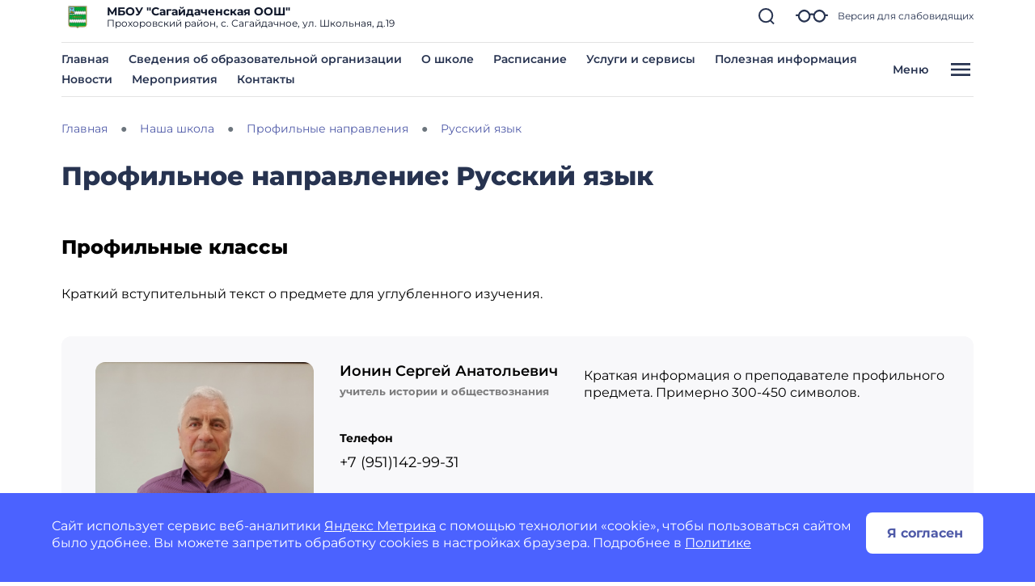

--- FILE ---
content_type: text/html; charset=utf-8
request_url: https://shkolasagajdachenskaya-r31.gosweb.gosuslugi.ru/nasha-shkola/profilnye-napravleniya/russkiy-yazyk/
body_size: 83161
content:
<!DOCTYPE html>
<html lang="ru" class="">
<head>
    <meta charset="UTF-8">
    <meta name="viewport" content="width=device-width, initial-scale=1.0, user-scalable=0">
        

    <title>Профильное направление: Русский язык</title>
        <link href="https://static.gosweb.gosuslugi.ru/school/assets/main.css?id=7f57e3bbbf397b1f54f6df210d105f1a" rel="stylesheet" crossorigin="anonymous">
    <link href="/netcat_template/template/gw_school/css/default.css" rel="stylesheet" type="text/css">
    <link href="/netcat_template/template/gw_school/css/mixin_defaults.css" rel="stylesheet" type="text/css">
            <link href="/netcat/modules/gw_visually_impaired_version/assets/css/style.css" rel="stylesheet" type="text/css">
        <script>
(function(){var g={},m=new ResizeObserver(function(b){for(var c=b.length,a=0;a<c;a++){for(var d=b[a],f=d.target,e=["",""],k=f.ncB,g=k.length,d=(d=d.borderBoxSize)?d[0].inlineSize:f.offsetWidth,h=0;h<g;h++)e[k[h]>d?1:0]+=k[h]+" ";f.setAttribute("data-nc-b1",e[0]);f.setAttribute("data-nc-b2",e[1])}}),n={box:"border-box"},l=function(b){var c=b.getAttribute("data-nc-b")||"",a;for(a in g)b.matches(a)&&(c+=" "+g[a]);if(c=c.trim())b.ncB=c.split(" ").map(Number),m.observe(b,n);c=b.childElementCount;for(a=
0;a<c;a++)l(b.children[a])};(new MutationObserver(function(b){for(var c=b.length,a=0;a<c;a++)for(var d=b[a].addedNodes,f=d.length,e=0;e<f;e++)d[e]instanceof Element&&l(d[e])})).observe(document.documentElement,{childList:!0,subtree:!0});nc_eq=function(b){return Object.assign(g,b)}})();
</script>
<script>
(function(){const g=new Map,p=new ResizeObserver(a=>{const c=a.length;for(let b=0;b<c;b++)n(a[b].target,a[b].borderBoxSize[0].inlineSize)}),n=(a,c)=>{const b=g.get(a);if(b)if(document.contains(a)){b.block_resize&&void 0===c&&(c=a.offsetWidth);for(const a of b.destruct)a(c);for(const a of b.init)a(c)}else p.unobserve(a),b.mutation&&b.mutation.disconnect(),b.window_resize&&removeEventListener("resize",b.window_resize),g.delete(a)},v={box:"border-box"};nc_mixin_init=function(a,c,b,q,r,t,u,f,e){const d=
document.querySelector(a),h={block_element:d,list_element:c?d.querySelector(c):null,settings:f,breakpoint_type:e};f="block"!==e;a=/[\s>+~]/.test(b);if(d){var k;e=()=>n(d);g.has(d)||g.set(d,{init:[],destruct:[],block_resize:!1,window_resize:!1,mutation:!1});c=g.get(d);if(t){var m=a=>{a=l(a)&&(!b||d.matches(b));!k&&a&&(h.init_result=t(h));k=a};c.init.push(m)}u&&c.destruct.push(a=>{k&&(!l(a)||b&&!d.matches(b))&&u(h)});if(f)var l=()=>matchMedia(`(min-width:${q}px) and (max-width:${r-.01}px)`).matches;
else l=a=>a>=q&&a<r,c.block_resize||(p.observe(d,v),c.block_resize=!0);!f&&!a||c.window_resize||(addEventListener("resize",e),c.window_resize=e);if(b&&!c.mutation){f=new MutationObserver(e);for(e=d;e;)f.observe(e,{attributeFilter:["class"]}),e=a&&e.parentElement;c.mutation=f}m&&m(d.offsetWidth)}}})();
</script>

<script src="/netcat_template/asset/jquery/3.6.0/jquery.min.js" defer></script>
<script src="/netcat_template/asset/nc_event_dispatch/latest/nc_event_dispatch.min.js" defer></script>
<script src="/netcat_template/asset/nc_partial_load/latest/nc_partial_load.min.js" defer></script>
<script src="/netcat_template/asset/swiper/5.3.8/swiper.min.js" defer></script>
<script src="/netcat_template/asset/gw_layout_slider/latest/gw_slider.min.js" defer></script>
<link rel="stylesheet" href="/netcat_template/asset/swiper/5.3.8/swiper.min.css" />
<script>var NETCAT_PATH = '/netcat/';</script>
<link rel="stylesheet" href="/netcat_template/css/1/components.css?1740850644" />
<script>
nc_eq({".tpl-component-gw-educational-materials":"720 530 768 320",".tpl-component-gw-staff":"760 500 600 800",".tpl-component-gw-staff.tpl-template-director":"500 400 760 600 800"});
</script>
<link rel="stylesheet" href="/netcat_template/css/1/mixins.css?1748350825" />

<script>
document.addEventListener('DOMContentLoaded', function() {
try{nc_mixin_init('.tpl-block-645 .tpl-block-645-list > *', '', '', 0, 9999, (function(b){if(window.$nc&&$nc("body").is(".nc--mode-edit")){var c=function(){$nc(this).is(".nc--clicked")?(a.css("overflow","visible"),$nc(this).one("mouseleave.nc_border_radius",function(){setTimeout($nc.proxy(c,this),1010)})):d()},d=function(){a.attr("style",(a.attr("style")||"").replace("overflow: visible;",""))},e=$nc(b.block_element),a=b.list_element?e.children(".tpl-block-list"):e,f=a.find(".nc-infoblock-toolbar-more, .nc-object-toolbar-more").on("click.nc_border_radius mouseenter.nc_border_radius mouseleave.nc_border_radius",
function(){setTimeout($nc.proxy(c,this),1)});return{destruct:function(){f.off("click.nc_border_radius mouseenter.nc_border_radius mouseleave.nc_border_radius");d()}}}}), (function(a){try{a.init_result.destruct()}catch(b){}}), {"border_radius":"12"}, 'block');}catch(e){console.log(e)}
try{nc_mixin_init('.tpl-container-647', '.tpl-container-647 .tpl-container-647-list', '', 0, 9999, (function(b){if(window.$nc&&$nc("body").is(".nc--mode-edit")){var c=function(){$nc(this).is(".nc--clicked")?(a.css("overflow","visible"),$nc(this).one("mouseleave.nc_border_radius",function(){setTimeout($nc.proxy(c,this),1010)})):d()},d=function(){a.attr("style",(a.attr("style")||"").replace("overflow: visible;",""))},e=$nc(b.block_element),a=b.list_element?e.children(".tpl-block-list"):e,f=a.find(".nc-infoblock-toolbar-more, .nc-object-toolbar-more").on("click.nc_border_radius mouseenter.nc_border_radius mouseleave.nc_border_radius",
function(){setTimeout($nc.proxy(c,this),1)});return{destruct:function(){f.off("click.nc_border_radius mouseenter.nc_border_radius mouseleave.nc_border_radius");d()}}}}), (function(a){try{a.init_result.destruct()}catch(b){}}), {"border_radius":"12"}, 'viewport');}catch(e){console.log(e)}
try{nc_mixin_init('.tpl-block-652', '.tpl-block-652 .tpl-block-652-list', '', 0, 481, (function(a){return{swiper:new gw_layout_slider(a)}}), (function(a){try{a.init_result.swiper.destroy()}catch(b){}}), {"slides_per_view":"1","slides_per_column":"1","pagination_type":"bullets","space_between":"","show_arrows":"","arrow_margin":"35","loop":"","autoplay":"","autoplay_delay":"10"}, 'viewport');nc_mixin_init('.tpl-block-652', '.tpl-block-652 .tpl-block-652-list', '', 481, 769, (function(a){return{swiper:new gw_layout_slider(a)}}), (function(a){try{a.init_result.swiper.destroy()}catch(b){}}), {"slides_per_view":"2","slides_per_column":"1","pagination_type":"bullets","space_between":"","show_arrows":"","arrow_margin":"35","loop":"","autoplay":"","autoplay_delay":"10"}, 'viewport');}catch(e){console.log(e)}
})
</script>

</head>
<body class="tpl-body-site-1 h-100 d-flex flex-column">
    <script>var counterNumberVal = "90005497";</script>
            <script>var metricOrgType = "school", metricRegion = "r31";</script>
        <script src="https://api-metric.gosweb.gosuslugi.ru/scripts/ym-script.js"></script>
<div id="blind-support" class="modal gw-blind-support-modal" tabindex="-1">
    <div class="modal-dialog modal-fullscreen-md-down">
        <div class="modal-content">
            <div class="modal-header border-0 pb-0">
                <div class="modal-title"><b>Версия для слабовидящих</b></div>
                <button type="button" class="btn-close" data-bs-dismiss="modal" aria-label="Close"></button>
            </div>
            <div class="modal-body pt-0">
                <div class="gw-blind-support">
                    <div class="gw-blind-support__block">
                        <div class="gw-blind-support__block-title">Размер шрифта</div>
                        <div class="gw-blind-support__block-buttons">
                            <div class="row">
                                <div class="col col-auto">
                                    <div class="gw-blind-support-font-size gw-blind-support-font-size_base">
                                        <button class="gw-button gw-button_type_outline gw-button_size_auto js-blind-support-button" data-gw-blind-support-type="font-size" data-gw-blind-support-value="base">А</button>
                                    </div>
                                </div>
                                <div class="col col-auto">
                                    <div class="gw-blind-support-font-size gw-blind-support-font-size_normal">
                                        <button class="gw-button gw-button_type_outline gw-button_size_auto js-blind-support-button" data-gw-blind-support-type="font-size" data-gw-blind-support-value="normal">А</button>
                                    </div>
                                </div>
                                <div class="col col-auto">
                                    <div class="gw-blind-support-font-size gw-blind-support-font-size_large">
                                        <button class="gw-button gw-button_type_outline gw-button_size_auto js-blind-support-button" data-gw-blind-support-type="font-size" data-gw-blind-support-value="large">А</button>
                                    </div>
                                </div>
                            </div>
                        </div>
                    </div>
                    <div class="gw-blind-support__block">
                        <div class="gw-blind-support__block-title">Цвет</div>
                        <div class="gw-blind-support__block-buttons">
                            <div class="row">
                                <div class="col col-auto">
                                    <div class="gw-blind-support-theme gw-blind-support-theme_base">
                                        <button class="gw-button gw-button_type_outline gw-button_size_auto js-blind-support-button" data-gw-blind-support-type="theme" data-gw-blind-support-value="base">Стандартный</button>
                                    </div>
                                </div>
                                <div class="col col-auto">
                                    <div class="gw-blind-support-theme gw-blind-support-theme_inversed">
                                        <button class="gw-button gw-button_type_outline gw-button_size_auto js-blind-support-button" data-gw-blind-support-type="theme" data-gw-blind-support-value="inverse">Инверсия</button>
                                    </div>
                                </div>
                                <div class="col col-auto">
                                    <div class="gw-blind-support-theme gw-blind-support-theme_blue">
                                        <button class="gw-button gw-button_type_outline gw-button_size_auto js-blind-support-button" data-gw-blind-support-type="theme" data-gw-blind-support-value="blue">Синий</button>
                                    </div>
                                </div>
                            </div>
                        </div>
                    </div>
                    <div class="gw-blind-support__block">
                        <div class="gw-blind-support__block-title">Межбуквенный интервал</div>
                        <div class="gw-blind-support__block-buttons">
                            <div class="row">
                                <div class="col col-auto">
                                    <div class="gw-blind-support-letter-spacing gw-blind-support-letter-spacing_base">
                                        <button class="gw-button gw-button_type_outline gw-button_size_auto js-blind-support-button" data-gw-blind-support-type="letter-spacing" data-gw-blind-support-value="base">
                                            <span class="gw-text-indent-fix">аб</span>
                                        </button>
                                    </div>
                                </div>
                                <div class="col col-auto">
                                    <div class="gw-blind-support-letter-spacing gw-blind-support-letter-spacing_normal">
                                        <button class="gw-button gw-button_type_outline gw-button_size_auto js-blind-support-button" data-gw-blind-support-type="letter-spacing" data-gw-blind-support-value="normal">
                                            <span class="gw-text-indent-fix">аб</span>
                                        </button>
                                    </div>
                                </div>
                                <div class="col col-auto">
                                    <div class="gw-blind-support-letter-spacing gw-blind-support-letter-spacing_large">
                                        <button class="gw-button gw-button_type_outline gw-button_size_auto js-blind-support-button" data-gw-blind-support-type="letter-spacing" data-gw-blind-support-value="large">
                                            <span class="gw-text-indent-fix">аб</span>
                                        </button>
                                    </div>
                                </div>
                            </div>
                        </div>
                    </div>
                    <div class="gw-blind-support__block">
                        <div class="gw-blind-support__block-title">Межстрочный интервал</div>
                        <div class="gw-blind-support__block-buttons">
                            <div class="row">
                                <div class="col col-auto">
                                    <div class="gw-blind-support-line-height gw-blind-support-line-height_base">
                                        <button class="gw-button gw-button_type_outline gw-button_size_auto js-blind-support-button" data-gw-blind-support-type="line-height" data-gw-blind-support-value="base">Стандартный<br>интервал</button>
                                    </div>
                                </div>
                                <div class="col col-auto">
                                    <div class="gw-blind-support-line-height gw-blind-support-line-height_normal">
                                        <button class="gw-button gw-button_type_outline gw-button_size_auto js-blind-support-button" data-gw-blind-support-type="line-height" data-gw-blind-support-value="normal">Средний<br>интервал</button>
                                    </div>
                                </div>
                                <div class="col col-auto">
                                    <div class="gw-blind-support-line-height gw-blind-support-line-height_large">
                                        <button class="gw-button gw-button_type_outline gw-button_size_auto js-blind-support-button" data-gw-blind-support-type="line-height" data-gw-blind-support-value="large">Большой<br>интервал</button>
                                    </div>
                                </div>
                            </div>
                        </div>
                    </div>
                </div>
            </div>
        </div>
    </div>
</div>
<script>
    window.addEventListener('DOMContentLoaded', function() {
        let classMapping = {
            "gw-blind-support-font-size_base": "tpl-alt-accessibility-font-size-1",
            "gw-blind-support-font-size_normal": "tpl-alt-accessibility-font-size-2",
            "gw-blind-support-font-size_large": "tpl-alt-accessibility-font-size-3",
            "gw-blind-support-theme_base": "tpl-alt-accessibility-color-scheme-1",
            "gw-blind-support-theme_inverse": "tpl-alt-accessibility-color-scheme-2",
            "gw-blind-support-theme_blue": "tpl-alt-accessibility-color-scheme-3",
            "gw-blind-support-letter-spacing_base": "tpl-alt-accessibility-letter-spacing-1",
            "gw-blind-support-letter-spacing_normal": "tpl-alt-accessibility-letter-spacing-2",
            "gw-blind-support-letter-spacing_large": "tpl-alt-accessibility-letter-spacing-3",
            "gw-blind-support-line-height_base": "tpl-alt-accessibility-line-spacing-1",
            "gw-blind-support-line-height_normal": "tpl-alt-accessibility-line-spacing-2",
            "gw-blind-support-line-height_large": "tpl-alt-accessibility-line-spacing-3",
        };

        window.addEventListener('accessibility:set-state', function(e) {
            let html = document.getElementsByTagName('html')[0],
                classRegexp = new RegExp('tpl\-alt\-accessibility\-');
            if (typeof html !== 'undefined') {
                let classList = html.className.split(' ');
                classList.forEach(function (className) {
                    if (classRegexp.test(className)) {
                        html.classList.remove(className);
                    }
                });

                classList.forEach(function (className) {
                    if (typeof classMapping[className] !== 'undefined') {
                        html.classList.add(classMapping[className]);
                    }
                });
            }
        }, false);

        window.dispatchEvent(new CustomEvent('accessibility:set-state', {"detail": []}));
    })
</script>

<header class="gw-header gw-column-wrapper">
        <div class="container gw-header__wrapper">
        <div class="gw-header__top-wrapper">
            <div class="d-flex align-items-center gw-header__top">
                                <div class="gw-header__logo">
                    <a href="/">
                        <img src="/netcat_files/generated/catalogue/275/40x40/1/9a4a05ee513367f71bc5b4c397633696.jpg?crop=0%3A0%3A0%3A0&hash=00cefc10e51d95d3e548046dca4a1f27&resize_mode=0&wm_m=0" class="gw-icon-logo" alt="МБОУ &amp;quot;Сагайдаченская ООШ&amp;quot;.">
                    </a>
                </div>
                <div class="text-truncate gw-header__info">
                    <div class="gw-header__title">МБОУ &quot;Сагайдаченская ООШ&quot;</div>
                                            <div class="gw-header__subtitle">
                            Прохоровский район, с. Сагайдачное, ул. Школьная, д.19                        </div>
                                    </div>
                <div class="gw-header__controls">
                    <a href="#headSearchCollapse" class="gw-header__link gw-header__link_search collapsed" data-bs-toggle="collapse" role="button" aria-expanded="false" aria-controls="headSearchCollapse">
                        <svg class="gw-icon-search">
                            <use xlink:href="/netcat_template/template/gw_school/img/icons.svg#icon_search_sm" class="gw-header__icon-search"></use>
                        </svg>
                    </a>
                    <a href="#blind-support" data-bs-target="#blind-support" data-bs-toggle="modal" class="gw-header__link gw-header__icon-blind">
                        <svg class="gw-icon-blind">
                            <use xlink:href="/netcat_template/template/gw_school/img/icons.svg#icon_blind"></use>
                        </svg>
                        <span class="gw-header__link-description">Версия для слабовидящих</span>
                    </a>
                    <a href="#headMenuCollapse" class="d-xl-none gw-header__link gw-header__link_burger collapsed"
                       role="button" data-bs-toggle="collapse" aria-expanded="false" aria-controls="headMenuCollapse">
                        <svg class="gw-icon gw-icon_w_32">
                            <use xlink:href="/netcat_template/template/gw_school/img/icons.svg#icon_burger" class="gw-header__icon-burger"></use>
                            <use xlink:href="/netcat_template/template/gw_school/img/icons.svg#icon_close" class="gw-header__icon-close"></use>
                        </svg>
                    </a>
                </div>
            </div>
            <div class="gw-header__search-wrapper">
                <div class="collapse gw-search-form-block" id="headSearchCollapse">
                    <form class="gw-search-form-block__form" role="search" action="/search/">
                        <input type="text" class="gw-search-form-block__input" name="search_query" value="" placeholder="Поиск по сайту">
                        <span class="gw-search-form-block__form-icon">
                            <svg class="gw-search-form-block__icon">
                                <use xlink:href="/netcat_template/template/gw_school/img/icons.svg#icon_search_sm"></use>
                            </svg>
                        </span>
                    </form>
                    <a href="#headSearchCollapse" class="gw-header__link gw-header__link_search-direct collapsed"
                       data-bs-toggle="collapse" role="button" aria-expanded="false" aria-controls="headSearchCollapse">
                        <svg class="gw-icon-search">
                            <use xlink:href="/netcat_template/template/gw_school/img/icons.svg#icon_search_sm" class="gw-header__icon-search"></use>
                            <use xlink:href="/netcat_template/template/gw_school/img/icons.svg#icon_close_search"
                                 class="gw-header__icon-close gw-icon_sm"></use>
                        </svg>
                    </a>
                </div>
            </div>
        </div>
        <li class="align-items-center d-none d-xl-flex justify-content-between gw-header__bottom">
            <nav class="gw-top-nav">
                <ul class="row gx-7 gy-2 justify-content-start gw-top-nav__list">
                                            <li class="col-auto gw-top-nav__item">
                            <a class="gw-top-nav__item-link" href="/">
                                Главная                            </a>
                        </li>
                                            <li class="col-auto gw-top-nav__item">
                            <a class="gw-top-nav__item-link" href="/svedeniya-ob-obrazovatelnoy-organizatsii/">
                                Сведения об образовательной организации                            </a>
                        </li>
                                            <li class="col-auto gw-top-nav__item">
                            <a class="gw-top-nav__item-link" href="/nasha-shkola/o-shkole/">
                                О школе                            </a>
                        </li>
                                            <li class="col-auto gw-top-nav__item">
                            <a class="gw-top-nav__item-link" href="/glavnoe/raspisanie/">
                                Расписание                            </a>
                        </li>
                                            <li class="col-auto gw-top-nav__item">
                            <a class="gw-top-nav__item-link" href="/roditelyam-i-uchenikam/uslugi-i-servisy/">
                                Услуги и сервисы                            </a>
                        </li>
                                            <li class="col-auto gw-top-nav__item">
                            <a class="gw-top-nav__item-link" href="/roditelyam-i-uchenikam/poleznaya-informatsiya/">
                                Полезная информация                            </a>
                        </li>
                                            <li class="col-auto gw-top-nav__item">
                            <a class="gw-top-nav__item-link" href="/roditelyam-i-uchenikam/novosti/">
                                Новости                            </a>
                        </li>
                                            <li class="col-auto gw-top-nav__item">
                            <a class="gw-top-nav__item-link" href="/roditelyam-i-uchenikam/meropriyatiya/">
                                Мероприятия                            </a>
                        </li>
                                            <li class="col-auto gw-top-nav__item">
                            <a class="gw-top-nav__item-link" href="/glavnoe/kontakty/">
                                Контакты                            </a>
                        </li>
                                    </ul>
            </nav>
            <button type="button"
                    class="bg-transparent gw-header__link gw-header__burger gw-header__link_burger collapsed"
                    href="#headMenuCollapse" data-bs-toggle="collapse" aria-expanded="false"
                    aria-controls="headMenuCollapse">
                <span class="gw-header__burger-text">Меню</span>
                <span class="gw-header__burger-icon">
                    <svg class="gw-icon gw-icon_w_32">
                        <use xlink:href="/netcat_template/template/gw_school/img/icons.svg#icon_burger" class="gw-header__icon-burger gw-icon_sm"></use>
                        <use xlink:href="/netcat_template/template/gw_school/img/icons.svg#icon_close" class="gw-header__icon-close gw-icon_sm"></use>
                    </svg>
                </span>
            </button>
    </div>
    </div>

    <script>
        document.addEventListener('DOMContentLoaded', function() {
            var headMenuCollapse = document.getElementById('headMenuCollapse')
            headMenuCollapse.addEventListener('hidden.bs.collapse', function () {
                $('body').css('overflow-y', 'auto');
                $('#headMenuCollapseStyle').remove();

            })
            headMenuCollapse.addEventListener('show.bs.collapse', function () {
                $('body').css('overflow-y', 'hidden');
                $('main').prepend('<style id="headMenuCollapseStyle">main *{display: none !important;}</style>')
            })
        })
    </script>
    <div class="container gw-complex-nav-wrapper collapse" id="headMenuCollapse">
        
        <div class="gw-blind-support-control">
            <a href="#blind-support" class="gw-blind-support-control__link gw-header__icon-blind" data-bs-target="#blind-support" data-bs-toggle="modal">
                <svg class="gw-icon-blind">
                    <use xlink:href="/netcat_template/template/gw_school/img/icons.svg#icon_blind"></use>
                </svg>
                <span class="gw-blind-support-control__description">Версия для слабовидящих</span>
            </a>
        </div>
        <ul class="p-0 gw-complex-nav">
                            <li class="gw-complex-nav__item js-gw-complex-nav-item" data-id="">
                    <a
                            href="/roditelyam-i-uchenikam/"
                            class="d-flex align-items-baseline pb-2 p-md-2 gw-complex-nav__link gw-complex-nav__link_1st-level"
                    >
                    <span class="gw-complex-nav__item-icon">
                        <svg class="gw-icon gw-icon_sm">
                            <use xlink:href="/netcat_template/template/gw_school/img/icons.svg#icon_folder"></use>
                        </svg>
                    </span>
                        <span class="flex-grow-1 gw-complex-nav__item-text">Родителям и ученикам</span>
                        <span class="align-self-center gw-complex-nav__item-symbol">
                        <svg class="gw-icon gw-icon_sm gw-icon_arrow">
                            <use xlink:href="/netcat_template/template/gw_school/img/icons.svg#icon_arrow"></use>
                        </svg>
                    </span>
                    </a>
                                            <div class="d-none top-0 gw-complex-nav__right js-gw-complex-nav-subitems">
                            <div class="gw-complex-nav__wrapper">
                                <div class="h3 d-none gw-complex-nav__2nd-level-header">
                                    <a href="/roditelyam-i-uchenikam/" class="gw-complex-nav__link">Родителям и ученикам</a>
                                </div>
                                <ul class="gw-complex-nav__2nd-level">
                                                                            <li class="gw-complex-nav__2nd-level-item">
                                            <a href="/roditelyam-i-uchenikam/poleznaya-informatsiya/" class="gw-complex-nav__link">
                                                Полезная информация                                            </a>
                                                                                            <ul class="p-0 mx-0 gw-complex-nav__3rd-level">
                                                                                                            <li class="gw-complex-nav__3rd-level-item">
                                                            <a href="/roditelyam-i-uchenikam/poleznaya-informatsiya/informatsionnaya-bezopasnost/" class="gw-complex-nav__link">
                                                                Информационная безопасность                                                            </a>
                                                        </li>
                                                                                                            <li class="gw-complex-nav__3rd-level-item">
                                                            <a href="/roditelyam-i-uchenikam/poleznaya-informatsiya/pomosch-v-trudnoy-situatsii/" class="gw-complex-nav__link">
                                                                Помощь в трудной ситуации                                                            </a>
                                                        </li>
                                                                                                            <li class="gw-complex-nav__3rd-level-item">
                                                            <a href="/roditelyam-i-uchenikam/poleznaya-informatsiya/buduschim-pervoklassnikam/" class="gw-complex-nav__link">
                                                                Будущим первоклассникам                                                            </a>
                                                        </li>
                                                                                                            <li class="gw-complex-nav__3rd-level-item">
                                                            <a href="/roditelyam-i-uchenikam/poleznaya-informatsiya/pravila-priema-perevoda-otchisleniya/" class="gw-complex-nav__link">
                                                                Правила приема, перевода, отчисления                                                            </a>
                                                        </li>
                                                                                                            <li class="gw-complex-nav__3rd-level-item">
                                                            <a href="/roditelyam-i-uchenikam/poleznaya-informatsiya/detyam-s-ogranichennymi-vozmozhnostyami-zdorovya/" class="gw-complex-nav__link">
                                                                Детям с ограниченными возможностями здоровья                                                            </a>
                                                        </li>
                                                                                                    </ul>
                                                                                    </li>
                                                                            <li class="gw-complex-nav__2nd-level-item">
                                            <a href="/roditelyam-i-uchenikam/novosti-minprosvescheniya-rossii/" class="gw-complex-nav__link">
                                                Новости Минпросвещения России                                            </a>
                                                                                    </li>
                                                                            <li class="gw-complex-nav__2nd-level-item">
                                            <a href="/roditelyam-i-uchenikam/meropriyatiya/" class="gw-complex-nav__link">
                                                Мероприятия                                            </a>
                                                                                    </li>
                                                                            <li class="gw-complex-nav__2nd-level-item">
                                            <a href="/roditelyam-i-uchenikam/novosti/" class="gw-complex-nav__link">
                                                Новости                                            </a>
                                                                                    </li>
                                                                            <li class="gw-complex-nav__2nd-level-item">
                                            <a href="/roditelyam-i-uchenikam/kanikuly/" class="gw-complex-nav__link">
                                                Каникулы                                            </a>
                                                                                    </li>
                                                                            <li class="gw-complex-nav__2nd-level-item">
                                            <a href="/roditelyam-i-uchenikam/ekzameny/" class="gw-complex-nav__link">
                                                Экзамены                                            </a>
                                                                                    </li>
                                                                            <li class="gw-complex-nav__2nd-level-item">
                                            <a href="/roditelyam-i-uchenikam/sektsii-i-kruzhki/" class="gw-complex-nav__link">
                                                Секции и кружки                                            </a>
                                                                                            <ul class="p-0 mx-0 gw-complex-nav__3rd-level">
                                                                                                            <li class="gw-complex-nav__3rd-level-item">
                                                            <a href="/roditelyam-i-uchenikam/sektsii-i-kruzhki/raspisanie-sektsiy-i-kruzhkov/" class="gw-complex-nav__link">
                                                                Расписание секций и кружков                                                            </a>
                                                        </li>
                                                                                                    </ul>
                                                                                    </li>
                                                                            <li class="gw-complex-nav__2nd-level-item">
                                            <a href="/roditelyam-i-uchenikam/olimpiady-i-konferentsii/" class="gw-complex-nav__link">
                                                Олимпиады и конференции                                            </a>
                                                                                    </li>
                                                                            <li class="gw-complex-nav__2nd-level-item">
                                            <a href="/roditelyam-i-uchenikam/uslugi-i-servisy/" class="gw-complex-nav__link">
                                                Услуги и сервисы                                            </a>
                                                                                    </li>
                                                                    </ul>
                            </div>
                        </div>
                                    </li>
                            <li class="gw-complex-nav__item js-gw-complex-nav-item" data-id="">
                    <a
                            href="/nasha-shkola/"
                            class="d-flex align-items-baseline pb-2 p-md-2 gw-complex-nav__link gw-complex-nav__link_1st-level"
                    >
                    <span class="gw-complex-nav__item-icon">
                        <svg class="gw-icon gw-icon_sm">
                            <use xlink:href="/netcat_template/template/gw_school/img/icons.svg#icon_folder"></use>
                        </svg>
                    </span>
                        <span class="flex-grow-1 gw-complex-nav__item-text">Наша школа</span>
                        <span class="align-self-center gw-complex-nav__item-symbol">
                        <svg class="gw-icon gw-icon_sm gw-icon_arrow">
                            <use xlink:href="/netcat_template/template/gw_school/img/icons.svg#icon_arrow"></use>
                        </svg>
                    </span>
                    </a>
                                            <div class="d-none top-0 gw-complex-nav__right js-gw-complex-nav-subitems">
                            <div class="gw-complex-nav__wrapper">
                                <div class="h3 d-none gw-complex-nav__2nd-level-header">
                                    <a href="/nasha-shkola/" class="gw-complex-nav__link">Наша школа</a>
                                </div>
                                <ul class="gw-complex-nav__2nd-level">
                                                                            <li class="gw-complex-nav__2nd-level-item">
                                            <a href="/nasha-shkola/o-shkole/" class="gw-complex-nav__link">
                                                О школе                                            </a>
                                                                                    </li>
                                                                            <li class="gw-complex-nav__2nd-level-item">
                                            <a href="/nasha-shkola/administratsiya/" class="gw-complex-nav__link">
                                                Администрация                                            </a>
                                                                                    </li>
                                                                            <li class="gw-complex-nav__2nd-level-item">
                                            <a href="/nasha-shkola/nash-kollektiv/" class="gw-complex-nav__link">
                                                Педагогический состав                                            </a>
                                                                                    </li>
                                                                            <li class="gw-complex-nav__2nd-level-item">
                                            <a href="/nasha-shkola/profilnye-napravleniya/" class="gw-complex-nav__link">
                                                Профильные направления                                            </a>
                                                                                            <ul class="p-0 mx-0 gw-complex-nav__3rd-level">
                                                                                                            <li class="gw-complex-nav__3rd-level-item">
                                                            <a href="/nasha-shkola/profilnye-napravleniya/istoriya/" class="gw-complex-nav__link">
                                                                История                                                            </a>
                                                        </li>
                                                                                                            <li class="gw-complex-nav__3rd-level-item">
                                                            <a href="/nasha-shkola/profilnye-napravleniya/matematika/" class="gw-complex-nav__link">
                                                                Математика                                                            </a>
                                                        </li>
                                                                                                            <li class="gw-complex-nav__3rd-level-item">
                                                            <a href="/nasha-shkola/profilnye-napravleniya/russkiy-yazyk/" class="gw-complex-nav__link">
                                                                Русский язык                                                            </a>
                                                        </li>
                                                                                                    </ul>
                                                                                    </li>
                                                                            <li class="gw-complex-nav__2nd-level-item">
                                            <a href="/nasha-shkola/nashi-klassy/" class="gw-complex-nav__link">
                                                Наши классы                                            </a>
                                                                                    </li>
                                                                            <li class="gw-complex-nav__2nd-level-item">
                                            <a href="/nasha-shkola/dostizheniya-i-pobedy/" class="gw-complex-nav__link">
                                                Достижения и победы                                            </a>
                                                                                            <ul class="p-0 mx-0 gw-complex-nav__3rd-level">
                                                                                                            <li class="gw-complex-nav__3rd-level-item">
                                                            <a href="/nasha-shkola/dostizheniya-i-pobedy/doska-pocheta/" class="gw-complex-nav__link">
                                                                Доска почета                                                            </a>
                                                        </li>
                                                                                                    </ul>
                                                                                    </li>
                                                                    </ul>
                            </div>
                        </div>
                                    </li>
                            <li class="gw-complex-nav__item js-gw-complex-nav-item" data-id="">
                    <a
                            href="/pedagogam-i-sotrudnikam/"
                            class="d-flex align-items-baseline pb-2 p-md-2 gw-complex-nav__link gw-complex-nav__link_1st-level"
                    >
                    <span class="gw-complex-nav__item-icon">
                        <svg class="gw-icon gw-icon_sm">
                            <use xlink:href="/netcat_template/template/gw_school/img/icons.svg#icon_folder"></use>
                        </svg>
                    </span>
                        <span class="flex-grow-1 gw-complex-nav__item-text">Педагогам и сотрудникам</span>
                        <span class="align-self-center gw-complex-nav__item-symbol">
                        <svg class="gw-icon gw-icon_sm gw-icon_arrow">
                            <use xlink:href="/netcat_template/template/gw_school/img/icons.svg#icon_arrow"></use>
                        </svg>
                    </span>
                    </a>
                                            <div class="d-none top-0 gw-complex-nav__right js-gw-complex-nav-subitems">
                            <div class="gw-complex-nav__wrapper">
                                <div class="h3 d-none gw-complex-nav__2nd-level-header">
                                    <a href="/pedagogam-i-sotrudnikam/" class="gw-complex-nav__link">Педагогам и сотрудникам</a>
                                </div>
                                <ul class="gw-complex-nav__2nd-level">
                                                                            <li class="gw-complex-nav__2nd-level-item">
                                            <a href="/pedagogam-i-sotrudnikam/elektronnyy-zhurnal/" class="gw-complex-nav__link">
                                                Электронный журнал                                            </a>
                                                                                    </li>
                                                                            <li class="gw-complex-nav__2nd-level-item">
                                            <a href="/pedagogam-i-sotrudnikam/obrazovatelnye-resursy/" class="gw-complex-nav__link">
                                                Образовательные ресурсы                                            </a>
                                                                                    </li>
                                                                            <li class="gw-complex-nav__2nd-level-item">
                                            <a href="/pedagogam-i-sotrudnikam/professionalnye-standarty/" class="gw-complex-nav__link">
                                                Профессиональные стандарты                                            </a>
                                                                                    </li>
                                                                            <li class="gw-complex-nav__2nd-level-item">
                                            <a href="/pedagogam-i-sotrudnikam/attestatsiya-pedagogicheskih-rabotnikov/" class="gw-complex-nav__link">
                                                Аттестация педагогических работников                                            </a>
                                                                                    </li>
                                                                            <li class="gw-complex-nav__2nd-level-item">
                                            <a href="/roditelyam-i-uchenikam/novosti-minprosvescheniya-rossii/" class="gw-complex-nav__link">
                                                Новости Минпросвещения России                                            </a>
                                                                                    </li>
                                                                            <li class="gw-complex-nav__2nd-level-item">
                                            <a href="/pedagogam-i-sotrudnikam/povyshenie-kvalifikatsii/" class="gw-complex-nav__link">
                                                Повышение квалификации                                            </a>
                                                                                    </li>
                                                                            <li class="gw-complex-nav__2nd-level-item">
                                            <a href="/pedagogam-i-sotrudnikam/profsoyuznaya-organizatsiya/" class="gw-complex-nav__link">
                                                Профсоюзная организация                                            </a>
                                                                                    </li>
                                                                            <li class="gw-complex-nav__2nd-level-item">
                                            <a href="/pedagogam-i-sotrudnikam/vakansii/" class="gw-complex-nav__link">
                                                Вакансии                                            </a>
                                                                                    </li>
                                                                    </ul>
                            </div>
                        </div>
                                    </li>
                            <li class="gw-complex-nav__item js-gw-complex-nav-item" data-id="">
                    <a
                            href="/svedeniya-ob-obrazovatelnoy-organizatsii/"
                            class="d-flex align-items-baseline pb-2 p-md-2 gw-complex-nav__link gw-complex-nav__link_1st-level"
                    >
                    <span class="gw-complex-nav__item-icon">
                        <svg class="gw-icon gw-icon_sm">
                            <use xlink:href="/netcat_template/template/gw_school/img/icons.svg#icon_folder"></use>
                        </svg>
                    </span>
                        <span class="flex-grow-1 gw-complex-nav__item-text">Сведения об образовательной организации</span>
                        <span class="align-self-center gw-complex-nav__item-symbol">
                        <svg class="gw-icon gw-icon_sm gw-icon_arrow">
                            <use xlink:href="/netcat_template/template/gw_school/img/icons.svg#icon_arrow"></use>
                        </svg>
                    </span>
                    </a>
                                            <div class="d-none top-0 gw-complex-nav__right js-gw-complex-nav-subitems">
                            <div class="gw-complex-nav__wrapper">
                                <div class="h3 d-none gw-complex-nav__2nd-level-header">
                                    <a href="/svedeniya-ob-obrazovatelnoy-organizatsii/" class="gw-complex-nav__link">Сведения об образовательной организации</a>
                                </div>
                                <ul class="gw-complex-nav__2nd-level">
                                                                            <li class="gw-complex-nav__2nd-level-item">
                                            <a href="/svedeniya-ob-obrazovatelnoy-organizatsii/osnovnye-svedeniya/" class="gw-complex-nav__link">
                                                Основные сведения                                            </a>
                                                                                    </li>
                                                                            <li class="gw-complex-nav__2nd-level-item">
                                            <a href="/svedeniya-ob-obrazovatelnoy-organizatsii/dokumenty/" class="gw-complex-nav__link">
                                                Документы                                            </a>
                                                                                    </li>
                                                                            <li class="gw-complex-nav__2nd-level-item">
                                            <a href="/svedeniya-ob-obrazovatelnoy-organizatsii/platnye-obrazovatelnye-uslugi/" class="gw-complex-nav__link">
                                                Платные образовательные услуги                                            </a>
                                                                                    </li>
                                                                            <li class="gw-complex-nav__2nd-level-item">
                                            <a href="/svedeniya-ob-obrazovatelnoy-organizatsii/obrazovanie/" class="gw-complex-nav__link">
                                                Образование                                            </a>
                                                                                    </li>
                                                                            <li class="gw-complex-nav__2nd-level-item">
                                            <a href="/svedeniya-ob-obrazovatelnoy-organizatsii/obrazovatelnye-standarty-i-trebovaniya/" class="gw-complex-nav__link">
                                                Образовательные стандарты и требования                                            </a>
                                                                                    </li>
                                                                            <li class="gw-complex-nav__2nd-level-item">
                                            <a href="/svedeniya-ob-obrazovatelnoy-organizatsii/organizatsiya-pitaniya/" class="gw-complex-nav__link">
                                                Организация питания в образовательной организации                                            </a>
                                                                                    </li>
                                                                            <li class="gw-complex-nav__2nd-level-item">
                                            <a href="/svedeniya-ob-obrazovatelnoy-organizatsii/rukovodstvo/" class="gw-complex-nav__link">
                                                Руководство                                            </a>
                                                                                    </li>
                                                                            <li class="gw-complex-nav__2nd-level-item">
                                            <a href="/svedeniya-ob-obrazovatelnoy-organizatsii/mezhdunarodnoe-sotrudnichestvo/" class="gw-complex-nav__link">
                                                Международное сотрудничество                                            </a>
                                                                                    </li>
                                                                            <li class="gw-complex-nav__2nd-level-item">
                                            <a href="/svedeniya-ob-obrazovatelnoy-organizatsii/finansovo-hozyaystvennaya-deyatelnost/" class="gw-complex-nav__link">
                                                Финансово-хозяйственная деятельность                                            </a>
                                                                                    </li>
                                                                            <li class="gw-complex-nav__2nd-level-item">
                                            <a href="/svedeniya-ob-obrazovatelnoy-organizatsii/vakantnye-mesta-dlya-priema-perevoda-obuchayuschihsya/" class="gw-complex-nav__link">
                                                Вакантные места для приема (перевода) обучающихся                                            </a>
                                                                                    </li>
                                                                            <li class="gw-complex-nav__2nd-level-item">
                                            <a href="/svedeniya-ob-obrazovatelnoy-organizatsii/struktura-i-organy-upravleniya-obrazovatelnoy-organizatsiey/" class="gw-complex-nav__link">
                                                Структура и органы управления образовательной организацией                                            </a>
                                                                                            <ul class="p-0 mx-0 gw-complex-nav__3rd-level">
                                                                                                            <li class="gw-complex-nav__3rd-level-item">
                                                            <a href="/svedeniya-ob-obrazovatelnoy-organizatsii/struktura-i-organy-upravleniya-obrazovatelnoy-organizatsiey/metodicheskiy-sovet/" class="gw-complex-nav__link">
                                                                Методический совет                                                            </a>
                                                        </li>
                                                                                                            <li class="gw-complex-nav__3rd-level-item">
                                                            <a href="/svedeniya-ob-obrazovatelnoy-organizatsii/struktura-i-organy-upravleniya-obrazovatelnoy-organizatsiey/pedsovet/" class="gw-complex-nav__link">
                                                                Педагогический совет                                                            </a>
                                                        </li>
                                                                                                            <li class="gw-complex-nav__3rd-level-item">
                                                            <a href="/svedeniya-ob-obrazovatelnoy-organizatsii/struktura-i-organy-upravleniya-obrazovatelnoy-organizatsiey/roditelskiy-sovet/" class="gw-complex-nav__link">
                                                                Родительский совет                                                            </a>
                                                        </li>
                                                                                                    </ul>
                                                                                    </li>
                                                                            <li class="gw-complex-nav__2nd-level-item">
                                            <a href="/svedeniya-ob-obrazovatelnoy-organizatsii/materialno-tehnicheskoe-obespechenie-dostupnaya-sreda/" class="gw-complex-nav__link">
                                                Материально-техническое обеспечение и оснащенность образовательного процесса. Доступная среда                                            </a>
                                                                                    </li>
                                                                            <li class="gw-complex-nav__2nd-level-item">
                                            <a href="/svedeniya-ob-obrazovatelnoy-organizatsii/stipendii-i-mery-podderzhki-obuchayuschihsya/" class="gw-complex-nav__link">
                                                Стипендии и меры поддержки обучающихся                                            </a>
                                                                                    </li>
                                                                            <li class="gw-complex-nav__2nd-level-item">
                                            <a href="/svedeniya-ob-obrazovatelnoy-organizatsii/pedagogicheskiy-sostav/" class="gw-complex-nav__link">
                                                Педагогический состав                                            </a>
                                                                                    </li>
                                                                    </ul>
                            </div>
                        </div>
                                    </li>
                            <li class="gw-complex-nav__item js-gw-complex-nav-item" data-id="">
                    <a
                            href="/nezavisimaya-otsenka-kachestva-obrazovaniya/"
                            class="d-flex align-items-baseline pb-2 p-md-2 gw-complex-nav__link gw-complex-nav__link_1st-level"
                    >
                    <span class="gw-complex-nav__item-icon">
                        <svg class="gw-icon gw-icon_sm">
                            <use xlink:href="/netcat_template/template/gw_school/img/icons.svg#icon_folder"></use>
                        </svg>
                    </span>
                        <span class="flex-grow-1 gw-complex-nav__item-text">Независимая оценка качества образования</span>
                        <span class="align-self-center gw-complex-nav__item-symbol">
                        <svg class="gw-icon gw-icon_sm gw-icon_arrow">
                            <use xlink:href="/netcat_template/template/gw_school/img/icons.svg#icon_arrow"></use>
                        </svg>
                    </span>
                    </a>
                                            <div class="d-none top-0 gw-complex-nav__right js-gw-complex-nav-subitems">
                            <div class="gw-complex-nav__wrapper">
                                <div class="h3 d-none gw-complex-nav__2nd-level-header">
                                    <a href="/nezavisimaya-otsenka-kachestva-obrazovaniya/" class="gw-complex-nav__link">Независимая оценка качества образования</a>
                                </div>
                                <ul class="gw-complex-nav__2nd-level">
                                                                            <li class="gw-complex-nav__2nd-level-item">
                                            <a href="/nezavisimaya-otsenka-kachestva-obrazovaniya/nezavisimaya-otsenka-kachestva-usloviy-obrazovatelnoy/" class="gw-complex-nav__link">
                                                Независимая оценка качества условий образовательной деятельности                                            </a>
                                                                                    </li>
                                                                            <li class="gw-complex-nav__2nd-level-item">
                                            <a href="/nezavisimaya-otsenka-kachestva-obrazovaniya/nezavisimaya-otsenka-kachestva-podgotovki-obuchayuschihsya/" class="gw-complex-nav__link">
                                                Независимая оценка качества подготовки обучающихся                                            </a>
                                                                                    </li>
                                                                    </ul>
                            </div>
                        </div>
                                    </li>
            
                                        <li class="gw-complex-nav__item gw-complex-nav__item_indent">
                    <a href="/glavnoe/raspisanie/" class="d-flex align-items-baseline pb-2 p-md-2 gw-complex-nav__link gw-complex-nav__link_1st-level">
                        <span class="flex-grow-1 gw-complex-nav__item-text">Расписание</span>
                    </a>
                </li>
                            <li class="gw-complex-nav__item">
                    <a href="/voprosy-i-otvety/" class="d-flex align-items-baseline pb-2 p-md-2 gw-complex-nav__link gw-complex-nav__link_1st-level">
                        <span class="flex-grow-1 gw-complex-nav__item-text">Вопросы и ответы</span>
                    </a>
                </li>
                            <li class="gw-complex-nav__item">
                    <a href="/glavnoe/kontakty/" class="d-flex align-items-baseline pb-2 p-md-2 gw-complex-nav__link gw-complex-nav__link_1st-level">
                        <span class="flex-grow-1 gw-complex-nav__item-text">Контакты</span>
                    </a>
                </li>
            
        </ul>
    </div>
</header>

<main class="gw-content gw-column-wrapper">
                    <div class="container d-none d-xl-block gw-breadcrumb">
            <nav>
                <ol class="breadcrumb" itemscope="" itemtype="https://schema.org/BreadcrumbList">
                    <li class="breadcrumb-item gw-breadcrumb__item" itemprop="itemListElement" itemscope="" itemtype="https://schema.org/ListItem">
                        <meta itemprop="position" content="1">
                        <a itemprop="item" href="/" class="gw-breadcrumb__item-link"><span itemprop="name">Главная</span></a>
                    </li>
                                                                                                <li class="breadcrumb-item gw-breadcrumb__item" itemprop="itemListElement" itemscope="" itemtype="https://schema.org/ListItem">
                                <meta itemprop="position" content="2">
                                <a itemprop="item" href="/nasha-shkola/" class="gw-breadcrumb__item-link"><span itemprop="name">Наша школа</span></a>
                            </li>
                                                                                                                        <li class="breadcrumb-item gw-breadcrumb__item" itemprop="itemListElement" itemscope="" itemtype="https://schema.org/ListItem">
                                <meta itemprop="position" content="3">
                                <a itemprop="item" href="/nasha-shkola/profilnye-napravleniya/" class="gw-breadcrumb__item-link"><span itemprop="name">Профильные направления</span></a>
                            </li>
                                                                                                                        <li class="breadcrumb-item gw-breadcrumb__item" itemprop="itemListElement" itemscope="" itemtype="https://schema.org/ListItem">
                                <meta itemprop="position" content="4">
                                <a itemprop="item" href="/nasha-shkola/profilnye-napravleniya/russkiy-yazyk/" class="gw-breadcrumb__item-link"><span itemprop="name">Русский язык</span></a>
                            </li>
                                                                                </ol>
            </nav>
        </div>
        <!-- content -->
                    <div class="container">
                <h1 class="gw-page-header">Профильное направление: Русский язык</h1>
            </div>
                <div class="container">        <div class="tpl-container tpl-container-641"><div class="tpl-block-container tpl-block-list"><div class="tpl-block-list-objects tpl-container-641-list" data-object-count="7"><div class='tpl-block-642'><div class="tpl-block-list tpl-component-gw-base-title" id="nc-block-dbd7dabc9627b32a20190ff7be52ba28"><div class="tpl-anchor" id="zagolovok-683"></div><h2 class="tpl-text-header2">Профильные классы</h2><div class='tpl-block-list-objects tpl-block-642-list' data-object-count='1'>
</div></div></div><div class='tpl-block-645'><div class="tpl-block-list tpl-component-gw-navigation-menu tpl-template-name" id="nc-block-1c2773e902a22ab8a7c152ef22f7aa14"><div class="tpl-anchor" id="noform-menyu-684"></div>
        <!-- EMPTY SUBMENU -->
</div></div><div class='tpl-block-646' data-nc-b='768 '><div class="tpl-block-list tpl-component-gw-base-text" id="nc-block-38dc3661ef7c1679c82d567cc6bd30a2"><div class="tpl-anchor" id="kratkiy-vstupitelnyy-tekst-685"></div><div class='tpl-block-list-objects tpl-block-646-list' data-object-count='1' data-nc-b='768 '><article
    class='tpl-text-default'>
        <p>Краткий вступительный текст о предмете для углубленного изучения.</p>    </article>
</div></div></div><div class="tpl-container tpl-container-647"><div class="tpl-block-container tpl-block-list"><div class="tpl-block-list-objects tpl-container-647-list" data-object-count="2"><div class='tpl-block-648' data-nc-b='680 '><div class="tpl-block-list tpl-component-gw-staff tpl-template-director" id="nc-block-99f41383c38aac1d97e88e29cbc09786"><div class="tpl-anchor" id="sotrudniki-687"></div><style>#nc-block-99f41383c38aac1d97e88e29cbc09786 .object-item .item-image::before { padding-top: 133.33333333333%; }</style><div class='tpl-block-list-objects tpl-block-648-list' data-object-count='1' data-nc-b='680 '><div class='object-item'>
            <div class='object-image'>
            <div class='item-image'>
                <div class="image">
                    <a href="/persony/sotrudniki-177_1.html"><img title='Ионин Сергей Анатольевич' alt='Ионин Сергей Анатольевич.' src='/netcat_files/8/168/1644902331279.jpg'></a>
                </div>
            </div>
        </div>
        <div class='object-info'>
                    <div class="contacts-object-info tpl-text-header3">
                <a href="/persony/sotrudniki-177_1.html" title="Ионин Сергей Анатольевич">Ионин Сергей Анатольевич</a>
            </div>
                            <div class="contacts-object-info contacts-object-info-subname tpl-text-alt-paragraph">
                учитель истории и обществознания            </div>
                            <div class="subdivision-contact-item">
                <div class="tpl-text-header6">
                    Телефон
                </div>
                <div class="tpl-text-default-paragraph">
                    +7 (951)142-99-31                </div>
            </div>
                            <div class="subdivision-contact-item">
                <div class="tpl-text-header6">
                    Электронная почта
                </div>
                <div class="tpl-text-default-paragraph">
                    ionin1960@yandex.ru                </div>
            </div>
                            <div class="subdivision-contact-item">
                <div class="tpl-text-header6">
                    Часы приема
                </div>
                <div class="tpl-text-default-paragraph">
                    Пн–пт 15:00–16:00                </div>
            </div>
                <div class="contacts-object-social">
                            <div class="contacts-object-social-item">
                    <div class="tpl-text-default">
                        <a target='_blank' href=".">
                            <span class="tpl-icon tpl-text-default icon-decor-circle">
                                <svg class="tpl-icon tpl-state-default-color" xmlns="http://www.w3.org/2000/svg" width="2048" height="1792" viewBox="0 0 2048 1792" data-library="font_awesome" data-icon="vk" data-color="" fill=""> <path d="M1981 520q23 64-150 294-24 32-65 85-40 51-55 72t-30.5 49.5-12 42 13 34.5 32.5 43 57 53q4 2 5 4 141 131 191 221 3 5 6.5 12.5t7 26.5-.5 34-25 27.5-59 12.5l-256 4q-24 5-56-5t-52-22l-20-12q-30-21-70-64t-68.5-77.5-61-58-56.5-15.5q-3 1-8 3.5t-17 14.5-21.5 29.5-17 52-6.5 77.5q0 15-3.5 27.5t-7.5 18.5l-4 5q-18 19-53 22h-115q-71 4-146-16.5t-131.5-53-103-66-70.5-57.5l-25-24q-10-10-27.5-30t-71.5-91-106-151-122.5-211-130.5-272q-6-16-6-27t3-16l4-6q15-19 57-19l274-2q12 2 23 6.5t16 8.5l5 3q16 11 24 32 20 50 46 103.5t41 81.5l16 29q29 60 56 104t48.5 68.5 41.5 38.5 34 14 27-5q2-1 5-5t12-22 13.5-47 9.5-81 0-125q-2-40-9-73t-14-46l-6-12q-25-34-85-43-13-2 5-24 16-19 38-30 53-26 239-24 82 1 135 13 20 5 33.5 13.5t20.5 24 10.5 32 3.5 45.5-1 55-2.5 70.5-1.5 82.5q0 11-1 42t-.5 48 3.5 40.5 11.5 39 22.5 24.5q8 2 17 4t26-11 38-34.5 52-67 68-107.5q60-104 107-225 4-10 10-17.5t11-10.5l4-3 5-2.5 13-3 20-.5 288-2q39-5 64 2.5t31 16.5z"></path> </svg>
                            </span>
                        </a>
                    </div>
                </div>
                    </div>
    </div>
</div>
</div></div></div><div class='tpl-block-649'><div class="tpl-block-list tpl-component-gw-base-text" id="nc-block-c76e19bbbc6c83fb782a4879696c7800"><div class="tpl-anchor" id="kratkaya-informatsiya-o-prepodavatele-689"></div><div class='tpl-block-list-objects tpl-block-649-list' data-object-count='1'><article
    class='tpl-text-default'>
        <p>Краткая информация о преподавателе профильного предмета. Примерно 300-450 символов.</p>    </article>
</div></div></div></div></div></div><div class="tpl-container tpl-container-650"><div class="tpl-block-container tpl-block-list"><div class="tpl-block-list-objects tpl-container-650-list" data-object-count="2"><div class='tpl-block-651'><div class="tpl-block-list tpl-component-gw-base-title" id="nc-block-1dd46798cf0082f910bafcd65d0ce07d"><div class="tpl-anchor" id="zagolovok-1-691"></div><h2 class="tpl-text-header2">Наши достижения</h2><div class='tpl-block-list-objects tpl-block-651-list' data-object-count='1'>
</div></div></div><div class='tpl-block-652' data-nc-b='480'><div class="tpl-block-list tpl-component-gw-block-fact tpl-template-general" id="nc-block-ac693442ceb85a6c34567ad75ff2c472"><div class="tpl-anchor" id="noform-fakty-preimuschestva-692"></div><div class='tpl-block-list-objects tpl-block-652-list' data-object-count='3' data-nc-b='480'><div class="object-item" style='--tpl-object-item--icon-space-text: 0.5em'>
    <div class="object-item-info">
                    <div class="tpl-text-header6">
                00            </div>
                            <div class="tpl-text-default-paragraph">
                высший бал на ЕГЭ по Истории в 2020 году            </div>
            </div>
</div>
<div class="object-item" style='--tpl-object-item--icon-space-text: 0.5em'>
    <div class="object-item-info">
                    <div class="tpl-text-header6">
                00            </div>
                            <div class="tpl-text-default-paragraph">
                призеров и победителей муниципального этапа ВсОШ за последние 3 года            </div>
            </div>
</div>
<div class="object-item" style='--tpl-object-item--icon-space-text: 0.5em'>
    <div class="object-item-info">
                    <div class="tpl-text-header6">
                00            </div>
                            <div class="tpl-text-default-paragraph">
                Победитель муниципального этапа ВсОШ по истории в 2020 году            </div>
            </div>
</div>
</div></div></div></div></div></div><div class="tpl-container tpl-container-653"><div class="tpl-block-container tpl-block-list"><div class="tpl-block-list-objects tpl-container-653-list" data-object-count="1"><div class='tpl-block-654'><div class="tpl-block-list tpl-component-gw-base-title" id="nc-block-ec9f560cfb46ac7962aa3bc12084985a"><div class="tpl-anchor" id="zagolovok-2-694"></div><h2 class="tpl-text-header2">Учебники</h2><div class='tpl-block-list-objects tpl-block-654-list' data-object-count='1'>
</div></div></div></div></div></div><div class='tpl-block-655'><div class="tpl-block-list tpl-component-gw-educational-materials" id="nc-block-6b5e11d87184c681f26536b7042793b8"><div class="tpl-anchor" id="obrazovatelnye-materialy-695"></div><div class='tpl-block-list-objects tpl-block-655-list' data-object-count='2'><div class="materials-item">
        <div class="materials-image">
            </div>
    <div class="materials-text">
        <a href="/roditelyam-i-uchenikam/poleznaya-informatsiya/obespechenie-uchaschegosya-uchebnikami/obrazovatelnye-materialy-659_3.html" class="materials-name tpl-text-header2">Укажите название</a>

                    <div class="materials-author">
                <svg width="18" height="25" viewBox="0 0 18 25" fill="none" xmlns="http://www.w3.org/2000/svg">
                    <path d="M0.0161171 10.4045C0.0195923 10.3866 0.0255966 10.3697 0.0303364 10.3521C0.0395012 10.3163 0.0496159 10.2808 0.0632038 10.2462C0.071104 10.2262 0.0812149 10.2071 0.0906944 10.1874C0.105864 10.1559 0.122297 10.1252 0.140942 10.0955C0.15295 10.0767 0.165588 10.0588 0.179176 10.0409C0.188972 10.0276 0.196875 10.013 0.207619 10L8.25944 0.341461C8.43957 0.125546 8.71196 0 8.99984 0C9.28772 0 9.56012 0.125546 9.74024 0.341461L17.7921 10C17.8028 10.0127 17.8107 10.0273 17.8205 10.0406C17.8341 10.0588 17.8467 10.0767 17.8587 10.0955C17.8777 10.1252 17.8938 10.1556 17.909 10.1871C17.9185 10.2068 17.9286 10.2259 17.9365 10.2462C17.9501 10.2805 17.9599 10.316 17.9693 10.3518C17.9738 10.3697 17.9801 10.3866 17.9836 10.4045C17.9937 10.4582 18 10.5131 18 10.5683V24.0899C18 24.5924 17.5756 24.9997 17.052 24.9997C16.5284 24.9997 16.104 24.5924 16.104 24.0899V12.7644L13.696 15.0749C13.3256 15.4303 12.7259 15.4303 12.3555 15.0749L9.94786 12.7647V24.0902C9.94786 24.5927 9.52346 25 8.99984 25C8.47622 25 8.05183 24.5927 8.05183 24.0902V12.7647L5.6445 15.0749C5.45932 15.2526 5.21662 15.3415 4.97425 15.3415C4.73187 15.3415 4.48918 15.2526 4.304 15.0749L1.89603 12.7644V24.0902C1.89603 24.5927 1.47164 25 0.948017 25C0.424397 25 0 24.5927 0 24.0902V10.5683C0 10.5128 0.00600433 10.4582 0.0161171 10.4045ZM4.97425 13.1453L8.32865 9.92601C8.50024 9.76104 8.73756 9.65854 8.99984 9.65854C9.26213 9.65854 9.49945 9.76074 9.67104 9.92601L13.0254 13.1453L15.7813 10.501L11.75 5.5H6.25L2.21836 10.5007L4.97425 13.1453Z" fill="#273350"/>
                </svg>
                <div class="materials-authors-list tpl-text-header3">Укажите автора</div>
            </div>
        
        <div class="materials-tags-list">
                            <div class="materials-tag" style="background-color:#4CB050;">
                    <a href='/roditelyam-i-uchenikam/poleznaya-informatsiya/obespechenie-uchaschegosya-uchebnikami/?subject=6'>Биология</a>                </div>
            
                            <div class="materials-tag" style="background-color:#8250DC;">
                    1 класс
                </div>
                    </div>

        <div class="materials-program tpl-text-header4">
            Укажите программу        </div>

        <div class="materials-description tpl-text-default">
                        Укажите описание...        </div>
    </div>
</div>
<div class="materials-item">
        <div class="materials-image">
            </div>
    <div class="materials-text">
        <a href="/roditelyam-i-uchenikam/poleznaya-informatsiya/obespechenie-uchaschegosya-uchebnikami/obrazovatelnye-materialy-659_4.html" class="materials-name tpl-text-header2">Укажите название 2</a>

                    <div class="materials-author">
                <svg width="18" height="25" viewBox="0 0 18 25" fill="none" xmlns="http://www.w3.org/2000/svg">
                    <path d="M0.0161171 10.4045C0.0195923 10.3866 0.0255966 10.3697 0.0303364 10.3521C0.0395012 10.3163 0.0496159 10.2808 0.0632038 10.2462C0.071104 10.2262 0.0812149 10.2071 0.0906944 10.1874C0.105864 10.1559 0.122297 10.1252 0.140942 10.0955C0.15295 10.0767 0.165588 10.0588 0.179176 10.0409C0.188972 10.0276 0.196875 10.013 0.207619 10L8.25944 0.341461C8.43957 0.125546 8.71196 0 8.99984 0C9.28772 0 9.56012 0.125546 9.74024 0.341461L17.7921 10C17.8028 10.0127 17.8107 10.0273 17.8205 10.0406C17.8341 10.0588 17.8467 10.0767 17.8587 10.0955C17.8777 10.1252 17.8938 10.1556 17.909 10.1871C17.9185 10.2068 17.9286 10.2259 17.9365 10.2462C17.9501 10.2805 17.9599 10.316 17.9693 10.3518C17.9738 10.3697 17.9801 10.3866 17.9836 10.4045C17.9937 10.4582 18 10.5131 18 10.5683V24.0899C18 24.5924 17.5756 24.9997 17.052 24.9997C16.5284 24.9997 16.104 24.5924 16.104 24.0899V12.7644L13.696 15.0749C13.3256 15.4303 12.7259 15.4303 12.3555 15.0749L9.94786 12.7647V24.0902C9.94786 24.5927 9.52346 25 8.99984 25C8.47622 25 8.05183 24.5927 8.05183 24.0902V12.7647L5.6445 15.0749C5.45932 15.2526 5.21662 15.3415 4.97425 15.3415C4.73187 15.3415 4.48918 15.2526 4.304 15.0749L1.89603 12.7644V24.0902C1.89603 24.5927 1.47164 25 0.948017 25C0.424397 25 0 24.5927 0 24.0902V10.5683C0 10.5128 0.00600433 10.4582 0.0161171 10.4045ZM4.97425 13.1453L8.32865 9.92601C8.50024 9.76104 8.73756 9.65854 8.99984 9.65854C9.26213 9.65854 9.49945 9.76074 9.67104 9.92601L13.0254 13.1453L15.7813 10.501L11.75 5.5H6.25L2.21836 10.5007L4.97425 13.1453Z" fill="#273350"/>
                </svg>
                <div class="materials-authors-list tpl-text-header3">Укажите автора</div>
            </div>
        
        <div class="materials-tags-list">
                            <div class="materials-tag" style="background-color:#4CB050;">
                    <a href='/roditelyam-i-uchenikam/poleznaya-informatsiya/obespechenie-uchaschegosya-uchebnikami/?subject=6'>Биология</a>                </div>
            
                            <div class="materials-tag" style="background-color:#8250DC;">
                    1 класс
                </div>
                    </div>

        <div class="materials-program tpl-text-header4">
            Укажите программу        </div>

        <div class="materials-description tpl-text-default">
                        Укажите описание...        </div>
    </div>
</div>
</div></div></div></div></div></div>        <!-- /content -->
            </div>
</main>
<footer class="gw-footer gw-column-wrapper">
    <div class="container">
        <div class="gw-footer__top">
                        <div class="gw-footer__nav gw-footer-nav">
                                    <div class="gw-footer-nav__column">
                                                    <ul class="gw-footer-nav__list">
                                                                    <li class="gw-footer-nav__item">
                                        <a href="/nasha-shkola/" class="gw-footer-nav__link">Наша школа</a>
                                                                                    <ul class="gw-footer-nav__2nd-level gw-footer-nav-2nd-level">
                                                                                                    <li class="gw-footer-nav-2nd-level__item">
                                                        <a href="/nasha-shkola/o-shkole/" class="gw-footer-nav-2nd-level__link">О школе</a>
                                                    </li>
                                                                                                    <li class="gw-footer-nav-2nd-level__item">
                                                        <a href="/nasha-shkola/administratsiya/" class="gw-footer-nav-2nd-level__link">Администрация</a>
                                                    </li>
                                                                                                    <li class="gw-footer-nav-2nd-level__item">
                                                        <a href="/nasha-shkola/nash-kollektiv/" class="gw-footer-nav-2nd-level__link">Педагогический состав</a>
                                                    </li>
                                                                                                    <li class="gw-footer-nav-2nd-level__item">
                                                        <a href="/nasha-shkola/profilnye-napravleniya/" class="gw-footer-nav-2nd-level__link">Профильные направления</a>
                                                    </li>
                                                                                                    <li class="gw-footer-nav-2nd-level__item">
                                                        <a href="/nasha-shkola/nashi-klassy/" class="gw-footer-nav-2nd-level__link">Наши классы</a>
                                                    </li>
                                                                                                    <li class="gw-footer-nav-2nd-level__item">
                                                        <a href="/nasha-shkola/dostizheniya-i-pobedy/" class="gw-footer-nav-2nd-level__link">Достижения и победы</a>
                                                    </li>
                                                                                            </ul>
                                                                            </li>
                                                                    <li class="gw-footer-nav__item">
                                        <a href="/pedagogam-i-sotrudnikam/" class="gw-footer-nav__link">Педагогам и сотрудникам</a>
                                                                                    <ul class="gw-footer-nav__2nd-level gw-footer-nav-2nd-level">
                                                                                                    <li class="gw-footer-nav-2nd-level__item">
                                                        <a href="/pedagogam-i-sotrudnikam/elektronnyy-zhurnal/" class="gw-footer-nav-2nd-level__link">Электронный журнал</a>
                                                    </li>
                                                                                                    <li class="gw-footer-nav-2nd-level__item">
                                                        <a href="/pedagogam-i-sotrudnikam/obrazovatelnye-resursy/" class="gw-footer-nav-2nd-level__link">Образовательные ресурсы</a>
                                                    </li>
                                                                                                    <li class="gw-footer-nav-2nd-level__item">
                                                        <a href="/pedagogam-i-sotrudnikam/professionalnye-standarty/" class="gw-footer-nav-2nd-level__link">Профессиональные стандарты</a>
                                                    </li>
                                                                                                    <li class="gw-footer-nav-2nd-level__item">
                                                        <a href="/pedagogam-i-sotrudnikam/attestatsiya-pedagogicheskih-rabotnikov/" class="gw-footer-nav-2nd-level__link">Аттестация педагогических работников</a>
                                                    </li>
                                                                                                    <li class="gw-footer-nav-2nd-level__item">
                                                        <a href="/roditelyam-i-uchenikam/novosti-minprosvescheniya-rossii/" class="gw-footer-nav-2nd-level__link">Новости Минпросвещения России</a>
                                                    </li>
                                                                                                    <li class="gw-footer-nav-2nd-level__item">
                                                        <a href="/pedagogam-i-sotrudnikam/povyshenie-kvalifikatsii/" class="gw-footer-nav-2nd-level__link">Повышение квалификации</a>
                                                    </li>
                                                                                                    <li class="gw-footer-nav-2nd-level__item">
                                                        <a href="/pedagogam-i-sotrudnikam/profsoyuznaya-organizatsiya/" class="gw-footer-nav-2nd-level__link">Профсоюзная организация</a>
                                                    </li>
                                                                                                    <li class="gw-footer-nav-2nd-level__item">
                                                        <a href="/pedagogam-i-sotrudnikam/vakansii/" class="gw-footer-nav-2nd-level__link">Вакансии</a>
                                                    </li>
                                                                                            </ul>
                                                                            </li>
                                                            </ul>
                                            </div>
                                    <div class="gw-footer-nav__column">
                                                    <ul class="gw-footer-nav__list">
                                                                    <li class="gw-footer-nav__item">
                                        <a href="/roditelyam-i-uchenikam/" class="gw-footer-nav__link">Родителям и ученикам</a>
                                                                                    <ul class="gw-footer-nav__2nd-level gw-footer-nav-2nd-level">
                                                                                                    <li class="gw-footer-nav-2nd-level__item">
                                                        <a href="/roditelyam-i-uchenikam/poleznaya-informatsiya/" class="gw-footer-nav-2nd-level__link">Полезная информация</a>
                                                    </li>
                                                                                                    <li class="gw-footer-nav-2nd-level__item">
                                                        <a href="/roditelyam-i-uchenikam/novosti-minprosvescheniya-rossii/" class="gw-footer-nav-2nd-level__link">Новости Минпросвещения России</a>
                                                    </li>
                                                                                                    <li class="gw-footer-nav-2nd-level__item">
                                                        <a href="/roditelyam-i-uchenikam/meropriyatiya/" class="gw-footer-nav-2nd-level__link">Мероприятия</a>
                                                    </li>
                                                                                                    <li class="gw-footer-nav-2nd-level__item">
                                                        <a href="/roditelyam-i-uchenikam/novosti/" class="gw-footer-nav-2nd-level__link">Новости</a>
                                                    </li>
                                                                                                    <li class="gw-footer-nav-2nd-level__item">
                                                        <a href="/roditelyam-i-uchenikam/kanikuly/" class="gw-footer-nav-2nd-level__link">Каникулы</a>
                                                    </li>
                                                                                                    <li class="gw-footer-nav-2nd-level__item">
                                                        <a href="/roditelyam-i-uchenikam/ekzameny/" class="gw-footer-nav-2nd-level__link">Экзамены</a>
                                                    </li>
                                                                                                    <li class="gw-footer-nav-2nd-level__item">
                                                        <a href="/roditelyam-i-uchenikam/sektsii-i-kruzhki/" class="gw-footer-nav-2nd-level__link">Секции и кружки</a>
                                                    </li>
                                                                                                    <li class="gw-footer-nav-2nd-level__item">
                                                        <a href="/roditelyam-i-uchenikam/olimpiady-i-konferentsii/" class="gw-footer-nav-2nd-level__link">Олимпиады и конференции</a>
                                                    </li>
                                                                                                    <li class="gw-footer-nav-2nd-level__item">
                                                        <a href="/roditelyam-i-uchenikam/uslugi-i-servisy/" class="gw-footer-nav-2nd-level__link">Услуги и сервисы</a>
                                                    </li>
                                                                                            </ul>
                                                                            </li>
                                                            </ul>
                                            </div>
                                    <div class="gw-footer-nav__column">
                                                    <ul class="gw-footer-nav__list">
                                                                    <li class="gw-footer-nav__item">
                                        <a href="/glavnoe/raspisanie/" class="gw-footer-nav__link">Расписание</a>
                                                                            </li>
                                                                    <li class="gw-footer-nav__item">
                                        <a href="/ofitsialno/" class="gw-footer-nav__link">Официально</a>
                                                                            </li>
                                                                    <li class="gw-footer-nav__item">
                                        <a href="/svedeniya-ob-obrazovatelnoy-organizatsii/" class="gw-footer-nav__link">Сведения об образовательной организации</a>
                                                                                    <ul class="gw-footer-nav__2nd-level gw-footer-nav-2nd-level">
                                                                                                    <li class="gw-footer-nav-2nd-level__item">
                                                        <a href="/svedeniya-ob-obrazovatelnoy-organizatsii/osnovnye-svedeniya/" class="gw-footer-nav-2nd-level__link">Основные сведения</a>
                                                    </li>
                                                                                                    <li class="gw-footer-nav-2nd-level__item">
                                                        <a href="/svedeniya-ob-obrazovatelnoy-organizatsii/dokumenty/" class="gw-footer-nav-2nd-level__link">Документы</a>
                                                    </li>
                                                                                                    <li class="gw-footer-nav-2nd-level__item">
                                                        <a href="/svedeniya-ob-obrazovatelnoy-organizatsii/platnye-obrazovatelnye-uslugi/" class="gw-footer-nav-2nd-level__link">Платные образовательные услуги</a>
                                                    </li>
                                                                                                    <li class="gw-footer-nav-2nd-level__item">
                                                        <a href="/svedeniya-ob-obrazovatelnoy-organizatsii/obrazovanie/" class="gw-footer-nav-2nd-level__link">Образование</a>
                                                    </li>
                                                                                                    <li class="gw-footer-nav-2nd-level__item">
                                                        <a href="/svedeniya-ob-obrazovatelnoy-organizatsii/obrazovatelnye-standarty-i-trebovaniya/" class="gw-footer-nav-2nd-level__link">Образовательные стандарты и требования</a>
                                                    </li>
                                                                                                    <li class="gw-footer-nav-2nd-level__item">
                                                        <a href="/svedeniya-ob-obrazovatelnoy-organizatsii/organizatsiya-pitaniya/" class="gw-footer-nav-2nd-level__link">Организация питания в образовательной организации</a>
                                                    </li>
                                                                                                    <li class="gw-footer-nav-2nd-level__item">
                                                        <a href="/svedeniya-ob-obrazovatelnoy-organizatsii/rukovodstvo/" class="gw-footer-nav-2nd-level__link">Руководство</a>
                                                    </li>
                                                                                                    <li class="gw-footer-nav-2nd-level__item">
                                                        <a href="/svedeniya-ob-obrazovatelnoy-organizatsii/mezhdunarodnoe-sotrudnichestvo/" class="gw-footer-nav-2nd-level__link">Международное сотрудничество</a>
                                                    </li>
                                                                                                    <li class="gw-footer-nav-2nd-level__item">
                                                        <a href="/svedeniya-ob-obrazovatelnoy-organizatsii/finansovo-hozyaystvennaya-deyatelnost/" class="gw-footer-nav-2nd-level__link">Финансово-хозяйственная деятельность</a>
                                                    </li>
                                                                                                    <li class="gw-footer-nav-2nd-level__item">
                                                        <a href="/svedeniya-ob-obrazovatelnoy-organizatsii/vakantnye-mesta-dlya-priema-perevoda-obuchayuschihsya/" class="gw-footer-nav-2nd-level__link">Вакантные места для приема (перевода) обучающихся</a>
                                                    </li>
                                                                                                    <li class="gw-footer-nav-2nd-level__item">
                                                        <a href="/svedeniya-ob-obrazovatelnoy-organizatsii/struktura-i-organy-upravleniya-obrazovatelnoy-organizatsiey/" class="gw-footer-nav-2nd-level__link">Структура и органы управления образовательной организацией</a>
                                                    </li>
                                                                                                    <li class="gw-footer-nav-2nd-level__item">
                                                        <a href="/svedeniya-ob-obrazovatelnoy-organizatsii/materialno-tehnicheskoe-obespechenie-dostupnaya-sreda/" class="gw-footer-nav-2nd-level__link">Материально-техническое обеспечение и оснащенность образовательного процесса. Доступная среда</a>
                                                    </li>
                                                                                                    <li class="gw-footer-nav-2nd-level__item">
                                                        <a href="/svedeniya-ob-obrazovatelnoy-organizatsii/stipendii-i-mery-podderzhki-obuchayuschihsya/" class="gw-footer-nav-2nd-level__link">Стипендии и меры поддержки обучающихся</a>
                                                    </li>
                                                                                                    <li class="gw-footer-nav-2nd-level__item">
                                                        <a href="/svedeniya-ob-obrazovatelnoy-organizatsii/pedagogicheskiy-sostav/" class="gw-footer-nav-2nd-level__link">Педагогический состав</a>
                                                    </li>
                                                                                            </ul>
                                                                            </li>
                                                                    <li class="gw-footer-nav__item">
                                        <a href="/voprosy-i-otvety/" class="gw-footer-nav__link">Вопросы и ответы</a>
                                                                            </li>
                                                                    <li class="gw-footer-nav__item">
                                        <a href="/glavnoe/kontakty/" class="gw-footer-nav__link">Контакты</a>
                                                                            </li>
                                                                    <li class="gw-footer-nav__item">
                                        <a href="/nezavisimaya-otsenka-kachestva-obrazovaniya/" class="gw-footer-nav__link">Независимая оценка качества образования</a>
                                                                                    <ul class="gw-footer-nav__2nd-level gw-footer-nav-2nd-level">
                                                                                                    <li class="gw-footer-nav-2nd-level__item">
                                                        <a href="/nezavisimaya-otsenka-kachestva-obrazovaniya/nezavisimaya-otsenka-kachestva-usloviy-obrazovatelnoy/" class="gw-footer-nav-2nd-level__link">Независимая оценка качества условий образовательной деятельности</a>
                                                    </li>
                                                                                                    <li class="gw-footer-nav-2nd-level__item">
                                                        <a href="/nezavisimaya-otsenka-kachestva-obrazovaniya/nezavisimaya-otsenka-kachestva-podgotovki-obuchayuschihsya/" class="gw-footer-nav-2nd-level__link">Независимая оценка качества подготовки обучающихся</a>
                                                    </li>
                                                                                            </ul>
                                                                            </li>
                                                            </ul>
                                            </div>
                            </div>
        </div>
        <div class="gw-footer__bottom">
            <div class="gw-footer__contacts gw-footer-contact">
                                                                                    <div class="gw-footer-contact__item">
                                                        <p class="gw-footer-contact__title">Телефон</p>
                                                        <a href="tel:+74724249618" class="gw-footer-contact__value">8 (47242) 4-96-18</a>
                        </div>
                                                                                                        <div class="gw-footer-contact__item">
                                                        <p class="gw-footer-contact__title">Факс</p>
                                                        <a href="tel:+78123000000" class="gw-footer-contact__value">8 (123) 00-00-00</a>
                        </div>
                                                                                                        <div class="gw-footer-contact__item">
                                                        <p class="gw-footer-contact__title">E-mail</p>
                                                        <a href="mailto:MOU-Sagaidachnoe@yandex.ru" class="gw-footer-contact__value">MOU-Sagaidachnoe@yandex.ru</a>
                        </div>
                                                </div>
            <div class="gw-footer__block">
                <div class="gw-footer__policy gw-footer-policy">
                    <a href="/policy/" class="gw-footer-policy__link">Политика <br>конфиденциальности</a>
                                            <a href="https://metrika.yandex.ru/stat/?id=90005497&from=informer" target="_blank" rel="nofollow" class="gw-footer__widget">
                            <img src="https://informer.yandex.ru/informer/90005497/3_0_000000FF_000000FF_1_pageviews"
                                 style="width:88px; height:31px; border:0;" alt="Яндекс.Метрика" title="Яндекс.Метрика: данные за сегодня (просмотры, визиты и уникальные посетители)" />
                        </a>
                                    </div>
                <div class="gw-footer__icons gw-footer-icon">
                                                                <a href="https://vk.com" class="gw-footer-icon__link" target="_blank">
                            <svg class="gw-icon-footer">
                                <use xlink:href="/netcat_template/template/gw_school/img/icons.svg#icon_vk"></use>
                            </svg>
                        </a>
                                                        </div>
            </div>
        </div>
    </div>
</footer>
    <div class="gw-analytics-agreement" gw-user-data="metricsAgreement">
        <div class="gw-column-wrapper">
            <div class="container gw-analytics-agreement__wrapper">
                <p>Сайт использует сервис веб-аналитики <a href="#" class="gw-analytics-agreement__link" data-bs-toggle="modal" data-bs-target="#gw-analytics-agreement">Яндекс Метрика</a> с помощью технологии «cookie», чтобы пользоваться сайтом было удобнее. Вы можете запретить обработку cookies в настройках браузера. Подробнее в <a target="_blank" class="gw-analytics-agreement__link" href="/policy/">Политике</a></p>
                <button class="gw-analytics-agreement__button gw-agreement-button" gw-user-data-setter>Я согласен</button>
            </div>
        </div>
    </div>
    <div class="gw-modal-analytics-agreement modal" id="gw-analytics-agreement" tabindex="-1">
        <div class="modal-dialog modal-fullscreen-md-down">
            <div class="modal-content">
                <div class="modal-header border-0 pb-0">
                    <button type="button" class="btn-close" data-bs-dismiss="modal" aria-label="Close"></button>
                </div>
                <div class="modal-body">
                    <p>Этот сайт использует сервис веб-аналитики Яндекс Метрика, предоставляемый компанией ООО «ЯНДЕКС», 119021, Россия, Москва, ул. Л. Толстого, 16 (далее — Яндекс)</p>
                    <p>Сервис Яндекс Метрика использует технологию «cookie».</p>
                    <p>Собранная при помощи cookie информация не может идентифицировать вас, однако может помочь нам улучшить работу нашего сайта. Информация об использовании вами данного сайта, будет передаваться и храниться на сервере Яндекса в Российской Федерации. Яндекс будет обрабатывать эту информацию с целью анализа пользовательской активности</p>
                    <p>Вы можете отказаться от использования cookies, выбрав соответствующие настройки в браузере. Используя этот сайт, вы соглашаетесь на обработку данных о вас Яндексом в порядке и целях, указанных выше</p>
                </div>
            </div>
        </div>
    </div>
<script src="https://static.gosweb.gosuslugi.ru/school/assets/main.js?id=aac1966492b57c912ac6bf09f1da460c" type="module"></script>

    <svg style="display: none;" xmlns="http://www.w3.org/2000/svg"><symbol id="eds" viewBox="0 0 24 25" fill="none"><path stroke="currentColor" stroke-linecap="round" stroke-linejoin="round" stroke-width="2" d="M16.875 3.125H4.125v17.25h3.75M13.125 15.125l-.75 6.75 3.375-1.5 3.375 1.5-.75-6.75"></path><path stroke="currentColor" stroke-linecap="round" stroke-linejoin="round" stroke-width="2" d="M15.75 15.875a4.125 4.125 0 1 0 0-8.25 4.125 4.125 0 0 0 0 8.25"></path></symbol><symbol id="format-acc" viewBox="0 0 32 32" fill="none"><rect width="26" height="32" x="3" fill="#F8F8FA" rx="3"></rect><rect width="24" height="30" x="4" y="1" stroke="#273350" stroke-opacity=".2" stroke-width="2" rx="2"></rect><rect width="23" height="14" y="12" fill="#FF9902" rx="2"></rect><path fill="white" d="M6.396 20.65H3.471L2.913 22H1.419l2.808-6.3h1.44L8.484 22h-1.53zm-.459-1.107-.999-2.412-.999 2.412zm6.128 2.565a3.7 3.7 0 0 1-1.746-.414 3.2 3.2 0 0 1-1.224-1.161 3.25 3.25 0 0 1-.441-1.683 3.2 3.2 0 0 1 .44-1.674q.45-.747 1.225-1.161a3.63 3.63 0 0 1 1.755-.423 3.6 3.6 0 0 1 1.476.288q.666.288 1.116.828l-.936.864q-.639-.738-1.584-.738-.585 0-1.044.261a1.8 1.8 0 0 0-.72.711 2.13 2.13 0 0 0-.252 1.044q0 .585.252 1.044.261.459.72.72.459.252 1.044.252.945 0 1.584-.747l.936.864q-.45.549-1.116.837a3.7 3.7 0 0 1-1.485.288m6.469 0a3.7 3.7 0 0 1-1.746-.414 3.2 3.2 0 0 1-1.225-1.161 3.25 3.25 0 0 1-.44-1.683 3.2 3.2 0 0 1 .44-1.674q.45-.747 1.225-1.161a3.63 3.63 0 0 1 1.755-.423 3.6 3.6 0 0 1 1.476.288q.666.288 1.116.828l-.937.864q-.638-.738-1.584-.738-.585 0-1.044.261a1.8 1.8 0 0 0-.72.711 2.13 2.13 0 0 0-.252 1.044q0 .585.253 1.044.261.459.72.72.458.252 1.043.252.946 0 1.584-.747l.936.864q-.45.549-1.116.837a3.7 3.7 0 0 1-1.485.288"></path></symbol><symbol id="format-avi" viewBox="0 0 32 32" fill="none"><rect width="26" height="32" x="3" fill="#F8F8FA" rx="3"></rect><rect width="24" height="30" x="4" y="1" stroke="#273350" stroke-opacity=".2" stroke-width="2" rx="2"></rect><rect width="20" height="14" y="12" fill="#FF9902" rx="2"></rect><path fill="white" d="M6.396 20.65H3.471L2.913 22H1.419l2.808-6.3h1.44L8.484 22h-1.53zm-.459-1.107-.999-2.412-.999 2.412zm8.915-3.843L12.125 22h-1.44l-2.718-6.3h1.575l1.917 4.5 1.944-4.5zm.526 0h1.458V22h-1.458z"></path></symbol><symbol id="format-bmp" viewBox="0 0 32 32" fill="none"><rect width="26" height="32" x="3" fill="#F8F8FA" rx="3"></rect><rect width="24" height="30" x="4" y="1" stroke="#273350" stroke-opacity=".2" stroke-width="2" rx="2"></rect><rect width="26" height="14" y="12" fill="#8250DC" rx="2"></rect><path fill="white" d="M6.873 18.724q.54.171.846.576.306.396.306.981 0 .828-.648 1.278Q6.738 22 5.505 22H2.247v-6.3h3.078q1.152 0 1.764.441.621.441.621 1.197 0 .459-.225.819-.216.36-.612.567m-3.177-1.926v1.485h1.449q.54 0 .819-.189t.279-.558-.279-.549q-.279-.189-.819-.189zm1.701 4.104q.576 0 .864-.189.297-.189.297-.585 0-.783-1.161-.783H3.696v1.557zM14.862 22l-.01-3.78L13 21.334h-.657l-1.845-3.033V22H9.129v-6.3h1.206l2.358 3.915 2.322-3.915h1.197l.018 6.3zm5.59-6.3q.836 0 1.448.279.622.279.955.792t.332 1.215q0 .693-.332 1.215-.334.513-.954.792-.613.27-1.45.27h-1.268V22h-1.459v-6.3zm-.082 3.375q.657 0 1-.279.34-.288.341-.81 0-.531-.341-.81-.343-.288-1-.288h-1.187v2.187z"></path></symbol><symbol id="format-doc" viewBox="0 0 32 32" fill="none"><rect width="26" height="32" x="3" fill="#F8F8FA" rx="3"></rect><rect width="24" height="30" x="4" y="1" stroke="#273350" stroke-opacity=".2" stroke-width="2" rx="2"></rect><rect width="25" height="14" y="12" fill="#4B62FF" rx="2"></rect><path fill="white" d="M2.247 15.7h2.862q1.026 0 1.809.396.792.387 1.224 1.098.441.711.441 1.656t-.441 1.656a2.93 2.93 0 0 1-1.224 1.107Q6.135 22 5.109 22H2.247zm2.79 5.103q.945 0 1.503-.522.567-.531.567-1.431t-.567-1.422q-.558-.531-1.503-.531H3.705v3.906zm7.696 1.305a3.7 3.7 0 0 1-1.773-.423 3.2 3.2 0 0 1-1.232-1.161 3.23 3.23 0 0 1-.441-1.674q0-.927.44-1.665.45-.747 1.233-1.17a3.7 3.7 0 0 1 1.773-.423q.98 0 1.765.423a3.17 3.17 0 0 1 1.682 2.835 3.2 3.2 0 0 1-.45 1.674 3.2 3.2 0 0 1-1.232 1.161q-.783.423-1.764.423m0-1.242q.558 0 1.008-.252.45-.261.703-.72.26-.459.26-1.044t-.26-1.044a1.8 1.8 0 0 0-.703-.711 1.97 1.97 0 0 0-1.008-.261q-.558 0-1.008.261a1.84 1.84 0 0 0-.71.711 2.13 2.13 0 0 0-.253 1.044q0 .585.252 1.044.262.459.712.72.45.252 1.007.252m7.558 1.242a3.7 3.7 0 0 1-1.746-.414 3.2 3.2 0 0 1-1.224-1.161 3.25 3.25 0 0 1-.44-1.683 3.2 3.2 0 0 1 .44-1.674q.45-.747 1.224-1.161a3.63 3.63 0 0 1 1.755-.423 3.6 3.6 0 0 1 1.476.288q.666.288 1.116.828l-.936.864q-.639-.738-1.584-.738-.585 0-1.044.261a1.8 1.8 0 0 0-.72.711 2.13 2.13 0 0 0-.252 1.044q0 .585.252 1.044.261.459.72.72.459.252 1.044.252.945 0 1.584-.747l.936.864q-.45.549-1.116.837a3.7 3.7 0 0 1-1.485.288"></path></symbol><symbol id="format-docx" viewBox="0 0 32 32" fill="none"><rect width="26" height="32" x="3" fill="#F8F8FA" rx="3"></rect><rect width="24" height="30" x="4" y="1" stroke="#273350" stroke-opacity=".2" stroke-width="2" rx="2"></rect><rect width="31" height="14" y="12" fill="#4B62FF" rx="2"></rect><path fill="white" d="M2.247 15.7h2.862q1.026 0 1.809.396.792.387 1.224 1.098.441.711.441 1.656t-.441 1.656a2.93 2.93 0 0 1-1.224 1.107Q6.135 22 5.109 22H2.247zm2.79 5.103q.945 0 1.503-.522.567-.531.567-1.431t-.567-1.422q-.558-.531-1.503-.531H3.705v3.906zm7.696 1.305a3.7 3.7 0 0 1-1.773-.423 3.2 3.2 0 0 1-1.232-1.161 3.23 3.23 0 0 1-.441-1.674q0-.927.44-1.665.45-.747 1.233-1.17a3.7 3.7 0 0 1 1.773-.423q.98 0 1.765.423a3.17 3.17 0 0 1 1.682 2.835 3.2 3.2 0 0 1-.45 1.674 3.2 3.2 0 0 1-1.232 1.161q-.783.423-1.764.423m0-1.242q.558 0 1.008-.252.45-.261.703-.72.26-.459.26-1.044t-.26-1.044a1.8 1.8 0 0 0-.703-.711 1.97 1.97 0 0 0-1.008-.261q-.558 0-1.008.261a1.84 1.84 0 0 0-.71.711 2.13 2.13 0 0 0-.253 1.044q0 .585.252 1.044.262.459.712.72.45.252 1.007.252m7.558 1.242a3.7 3.7 0 0 1-1.746-.414 3.2 3.2 0 0 1-1.224-1.161 3.25 3.25 0 0 1-.44-1.683 3.2 3.2 0 0 1 .44-1.674q.45-.747 1.224-1.161a3.63 3.63 0 0 1 1.755-.423 3.6 3.6 0 0 1 1.476.288q.666.288 1.116.828l-.936.864q-.639-.738-1.584-.738-.585 0-1.044.261a1.8 1.8 0 0 0-.72.711 2.13 2.13 0 0 0-.252 1.044q0 .585.252 1.044.261.459.72.72.459.252 1.044.252.945 0 1.584-.747l.936.864q-.45.549-1.116.837a3.7 3.7 0 0 1-1.485.288M27.723 22l-1.521-2.187L24.708 22h-1.674l2.33-3.204-2.213-3.096h1.656l1.449 2.043 1.422-2.043h1.575l-2.196 3.042L29.406 22z"></path></symbol><symbol id="format-jpeg" viewBox="0 0 32 32" fill="none"><rect width="26" height="32" x="3" fill="#F8F8FA" rx="3"></rect><rect width="24" height="30" x="4" y="1" stroke="#273350" stroke-opacity=".2" stroke-width="2" rx="2"></rect><rect width="28" height="14" y="12" fill="#8250DC" rx="2"></rect><path fill="white" d="M3.408 22.108q-.639 0-1.179-.234a2.3 2.3 0 0 1-.873-.684l.81-.972q.513.693 1.17.693.891 0 .891-1.044V16.87H2.013V15.7h3.663v4.086q0 1.161-.576 1.746-.576.576-1.692.576M9.843 15.7q.837 0 1.45.279.62.279.953.792t.333 1.215q0 .693-.333 1.215-.333.513-.954.792-.611.27-1.449.27H8.574V22H7.116v-6.3zm-.08 3.375q.656 0 .998-.279.342-.288.342-.81 0-.531-.342-.81-.341-.288-.999-.288H8.574v2.187zm8.735 1.755V22H13.62v-6.3h4.761v1.17h-3.312v1.368h2.925v1.134h-2.925v1.458zm5.4-2.079h1.332v2.556a3.8 3.8 0 0 1-1.188.594q-.675.207-1.36.207-.98 0-1.763-.414a3.2 3.2 0 0 1-1.233-1.161 3.25 3.25 0 0 1-.441-1.683 3.2 3.2 0 0 1 .44-1.674 3.1 3.1 0 0 1 1.243-1.161q.792-.423 1.782-.423a3.9 3.9 0 0 1 1.503.279q.675.279 1.134.81l-.936.864q-.675-.711-1.63-.711-.602 0-1.07.252a1.8 1.8 0 0 0-.73.711 2.1 2.1 0 0 0-.26 1.053q0 .585.26 1.044.262.459.72.72.47.252 1.063.252.63 0 1.134-.27z"></path></symbol><symbol id="format-jpg" viewBox="0 0 32 32" fill="none"><rect width="26" height="32" x="3" fill="#F8F8FA" rx="3"></rect><rect width="24" height="30" x="4" y="1" stroke="#273350" stroke-opacity=".2" stroke-width="2" rx="2"></rect><rect width="22" height="14" y="12" fill="#8250DC" rx="2"></rect><path fill="white" d="M3.408 22.108q-.639 0-1.179-.234a2.3 2.3 0 0 1-.873-.684l.81-.972q.513.693 1.17.693.891 0 .891-1.044V16.87H2.013V15.7h3.663v4.086q0 1.161-.576 1.746-.576.576-1.692.576M9.843 15.7q.837 0 1.45.279.62.279.953.792t.333 1.215q0 .693-.333 1.215-.333.513-.954.792-.611.27-1.449.27H8.574V22H7.116v-6.3zm-.08 3.375q.656 0 .998-.279.342-.288.342-.81 0-.531-.342-.81-.341-.288-.999-.288H8.574v2.187zm8.202-.324h1.332v2.556a3.8 3.8 0 0 1-1.188.594q-.675.207-1.36.207-.98 0-1.763-.414a3.2 3.2 0 0 1-1.233-1.161 3.25 3.25 0 0 1-.441-1.683 3.2 3.2 0 0 1 .44-1.674 3.1 3.1 0 0 1 1.243-1.161q.792-.423 1.782-.423a3.9 3.9 0 0 1 1.503.279q.675.279 1.134.81l-.936.864q-.675-.711-1.63-.711-.602 0-1.07.252a1.8 1.8 0 0 0-.73.711 2.1 2.1 0 0 0-.26 1.053q0 .585.26 1.044.262.459.72.72.47.252 1.063.252.63 0 1.134-.27z"></path></symbol><symbol id="format-mkv" viewBox="0 0 32 32" fill="none"><rect width="26" height="32" x="3" fill="#F8F8FA" rx="3"></rect><rect width="24" height="30" x="4" y="1" stroke="#273350" stroke-opacity=".2" stroke-width="2" rx="2"></rect><rect width="25" height="14" y="12" fill="#FF9902" rx="2"></rect><path fill="white" d="m7.98 22-.009-3.78-1.854 3.114H5.46l-1.845-3.033V22H2.247v-6.3h1.206l2.358 3.915L8.133 15.7H9.33l.018 6.3zm5.158-2.475-.846.882V22h-1.45v-6.3h1.45v2.943l2.79-2.943h1.62l-2.61 2.808L16.855 22h-1.701zM23.202 15.7 20.473 22h-1.44l-2.717-6.3h1.575l1.916 4.5 1.945-4.5z"></path></symbol><symbol id="format-mov" viewBox="0 0 32 32" fill="none"><rect width="26" height="32" x="3" fill="#F8F8FA" rx="3"></rect><rect width="24" height="30" x="4" y="1" stroke="#273350" stroke-opacity=".2" stroke-width="2" rx="2"></rect><rect width="26" height="14" y="12" fill="#FF9902" rx="2"></rect><path fill="white" d="m7.98 22-.009-3.78-1.854 3.114H5.46l-1.845-3.033V22H2.247v-6.3h1.206l2.358 3.915L8.133 15.7H9.33l.018 6.3zm5.914.108a3.7 3.7 0 0 1-1.773-.423 3.2 3.2 0 0 1-1.233-1.161 3.23 3.23 0 0 1-.441-1.674q0-.927.44-1.665a3.17 3.17 0 0 1 1.234-1.17 3.7 3.7 0 0 1 1.773-.423q.981 0 1.764.423a3.17 3.17 0 0 1 1.683 2.835 3.2 3.2 0 0 1-.45 1.674 3.2 3.2 0 0 1-1.233 1.161q-.783.423-1.764.423m0-1.242q.558 0 1.008-.252.45-.261.702-.72.26-.459.26-1.044t-.26-1.044a1.8 1.8 0 0 0-.702-.711 1.97 1.97 0 0 0-1.008-.261q-.558 0-1.008.261a1.84 1.84 0 0 0-.711.711 2.13 2.13 0 0 0-.252 1.044q0 .585.252 1.044.26.459.71.72.45.252 1.009.252M24.282 15.7 21.556 22h-1.44l-2.717-6.3h1.575l1.917 4.5 1.944-4.5z"></path></symbol><symbol id="format-mp3" viewBox="0 0 32 32" fill="none"><rect width="26" height="32" x="3" fill="#F8F8FA" rx="3"></rect><rect width="24" height="30" x="4" y="1" stroke="#273350" stroke-opacity=".2" stroke-width="2" rx="2"></rect><rect width="24" height="14" y="12" fill="#FF9902" rx="2"></rect><path fill="white" d="m7.98 22-.009-3.78-1.854 3.114H5.46l-1.845-3.033V22H2.247v-6.3h1.206l2.358 3.915L8.133 15.7H9.33l.018 6.3zm5.59-6.3q.836 0 1.449.279.621.279.954.792t.333 1.215q0 .693-.333 1.215-.333.513-.954.792-.612.27-1.45.27h-1.268V22h-1.458v-6.3zm-.081 3.375q.656 0 .999-.279.342-.288.342-.81 0-.531-.342-.81-.342-.288-1-.288h-1.187v2.187zm6.36-.81q.83.135 1.27.621.44.477.44 1.188 0 .549-.287 1.017-.288.459-.882.738-.585.279-1.44.279-.666 0-1.314-.171a3.5 3.5 0 0 1-1.09-.504l.568-1.116q.36.27.828.423.477.144.972.144.549 0 .864-.207a.69.69 0 0 0 .315-.603q0-.774-1.18-.774h-.665v-.963l1.296-1.467h-2.682V15.7h4.41v.945z"></path></symbol><symbol id="format-mp4" viewBox="0 0 32 32" fill="none"><rect width="26" height="32" x="3" fill="#F8F8FA" rx="3"></rect><rect width="24" height="30" x="4" y="1" stroke="#273350" stroke-opacity=".2" stroke-width="2" rx="2"></rect><rect width="25" height="14" y="12" fill="#FF9902" rx="2"></rect><path fill="white" d="m7.98 22-.009-3.78-1.854 3.114H5.46l-1.845-3.033V22H2.247v-6.3h1.206l2.358 3.915L8.133 15.7H9.33l.018 6.3zm5.59-6.3q.836 0 1.449.279.621.279.954.792t.333 1.215q0 .693-.333 1.215-.333.513-.954.792-.612.27-1.45.27h-1.268V22h-1.458v-6.3zm-.081 3.375q.656 0 .999-.279.342-.288.342-.81 0-.531-.342-.81-.342-.288-1-.288h-1.187v2.187zm9.046 1.602h-1.026V22h-1.422v-1.323h-3.393v-.981l2.97-3.996h1.53l-2.754 3.789h1.692V18.31h1.377v1.179h1.026z"></path></symbol><symbol id="format-mpeg" viewBox="0 0 32 32" fill="none"><rect width="26" height="32" x="3" fill="#F8F8FA" rx="3"></rect><rect width="24" height="30" x="4" y="1" stroke="#273350" stroke-opacity=".2" stroke-width="2" rx="2"></rect><rect width="32" height="14" y="12" fill="#FF9902" rx="2"></rect><path fill="white" d="m7.98 22-.009-3.78-1.854 3.114H5.46l-1.845-3.033V22H2.247v-6.3h1.206l2.358 3.915L8.133 15.7H9.33l.018 6.3zm5.59-6.3q.836 0 1.449.279.621.279.954.792t.333 1.215q0 .693-.333 1.215-.333.513-.954.792-.612.27-1.45.27h-1.268V22h-1.458v-6.3zm-.081 3.375q.656 0 .999-.279.342-.288.342-.81 0-.531-.342-.81-.342-.288-1-.288h-1.187v2.187zm8.736 1.755V22h-4.878v-6.3h4.76v1.17h-3.311v1.368h2.925v1.134h-2.925v1.458zm5.4-2.079h1.331v2.556a3.8 3.8 0 0 1-1.188.594q-.675.207-1.359.207-.981 0-1.764-.414a3.2 3.2 0 0 1-1.233-1.161 3.25 3.25 0 0 1-.44-1.683 3.2 3.2 0 0 1 .44-1.674 3.1 3.1 0 0 1 1.242-1.161q.792-.423 1.782-.423a3.9 3.9 0 0 1 1.503.279q.675.279 1.134.81l-.936.864q-.675-.711-1.629-.711-.603 0-1.07.252a1.8 1.8 0 0 0-.73.711 2.1 2.1 0 0 0-.26 1.053q0 .585.26 1.044.261.459.72.72.468.252 1.062.252.63 0 1.134-.27z"></path></symbol><symbol id="format-mpg" viewBox="0 0 32 32" fill="none"><rect width="26" height="32" x="3" fill="#F8F8FA" rx="3"></rect><rect width="24" height="30" x="4" y="1" stroke="#273350" stroke-opacity=".2" stroke-width="2" rx="2"></rect><rect width="26" height="14" y="12" fill="#FF9902" rx="2"></rect><path fill="white" d="m7.98 22-.009-3.78-1.854 3.114H5.46l-1.845-3.033V22H2.247v-6.3h1.206l2.358 3.915L8.133 15.7H9.33l.018 6.3zm5.59-6.3q.836 0 1.449.279.621.279.954.792t.333 1.215q0 .693-.333 1.215-.333.513-.954.792-.612.27-1.45.27h-1.268V22h-1.458v-6.3zm-.081 3.375q.656 0 .999-.279.342-.288.342-.81 0-.531-.342-.81-.342-.288-1-.288h-1.187v2.187zm8.203-.324h1.331v2.556a3.8 3.8 0 0 1-1.187.594q-.675.207-1.36.207-.98 0-1.764-.414a3.2 3.2 0 0 1-1.232-1.161 3.25 3.25 0 0 1-.442-1.683 3.2 3.2 0 0 1 .442-1.674 3.1 3.1 0 0 1 1.241-1.161q.793-.423 1.782-.423a3.9 3.9 0 0 1 1.503.279q.675.279 1.134.81l-.936.864q-.675-.711-1.628-.711-.604 0-1.072.252a1.8 1.8 0 0 0-.729.711 2.1 2.1 0 0 0-.26 1.053q0 .585.26 1.044.262.459.72.72.468.252 1.063.252.63 0 1.134-.27z"></path></symbol><symbol id="format-ogg" viewBox="0 0 32 32" fill="none"><rect width="26" height="32" x="3" fill="#F8F8FA" rx="3"></rect><rect width="24" height="30" x="4" y="1" stroke="#273350" stroke-opacity=".2" stroke-width="2" rx="2"></rect><rect width="25" height="14" y="12" fill="#FF9902" rx="2"></rect><path fill="white" d="M5.298 22.108a3.7 3.7 0 0 1-1.773-.423 3.2 3.2 0 0 1-1.233-1.161 3.23 3.23 0 0 1-.441-1.674q0-.927.441-1.665a3.17 3.17 0 0 1 1.233-1.17 3.7 3.7 0 0 1 1.773-.423q.981 0 1.764.423a3.17 3.17 0 0 1 1.683 2.835 3.2 3.2 0 0 1-.45 1.674 3.2 3.2 0 0 1-1.233 1.161q-.783.423-1.764.423m0-1.242q.558 0 1.008-.252.45-.261.702-.72.261-.459.261-1.044t-.261-1.044a1.8 1.8 0 0 0-.702-.711 1.97 1.97 0 0 0-1.008-.261q-.558 0-1.008.261a1.84 1.84 0 0 0-.711.711 2.13 2.13 0 0 0-.252 1.044q0 .585.252 1.044.261.459.711.72.45.252 1.008.252m8.8-2.115h1.332v2.556a3.8 3.8 0 0 1-1.188.594q-.675.207-1.36.207-.98 0-1.763-.414a3.2 3.2 0 0 1-1.233-1.161 3.25 3.25 0 0 1-.441-1.683 3.2 3.2 0 0 1 .44-1.674q.45-.747 1.243-1.161.792-.423 1.782-.423a3.9 3.9 0 0 1 1.503.279q.675.279 1.134.81l-.936.864q-.675-.711-1.63-.711-.602 0-1.07.252a1.8 1.8 0 0 0-.73.711 2.1 2.1 0 0 0-.26 1.053q0 .585.26 1.044.262.459.72.72.47.252 1.063.252.63 0 1.134-.27zm6.943 0h1.332v2.556a3.8 3.8 0 0 1-1.188.594q-.675.207-1.359.207-.981 0-1.764-.414a3.2 3.2 0 0 1-1.233-1.161 3.25 3.25 0 0 1-.44-1.683 3.2 3.2 0 0 1 .44-1.674 3.1 3.1 0 0 1 1.242-1.161q.792-.423 1.782-.423a3.9 3.9 0 0 1 1.503.279q.675.279 1.134.81l-.936.864q-.675-.711-1.629-.711-.603 0-1.07.252a1.8 1.8 0 0 0-.73.711 2.1 2.1 0 0 0-.26 1.053q0 .585.26 1.044.261.459.72.72.468.252 1.062.252.63 0 1.134-.27z"></path></symbol><symbol id="format-pdf" viewBox="0 0 32 32" fill="none"><rect width="26" height="32" x="3" fill="#F8F8FA" rx="3"></rect><rect width="24" height="30" x="4" y="1" stroke="#273350" stroke-opacity=".2" stroke-width="2" rx="2"></rect><rect width="23" height="14" y="12" fill="#FF5824" rx="2"></rect><path fill="white" d="M4.974 15.7q.837 0 1.449.279.621.279.954.792t.333 1.215q0 .693-.333 1.215-.333.513-.954.792-.612.27-1.449.27H3.705V22H2.247v-6.3zm-.081 3.375q.657 0 .999-.279.342-.288.342-.81 0-.531-.342-.81-.342-.288-.999-.288H3.705v2.187zM8.751 15.7h2.862q1.026 0 1.809.396.792.387 1.224 1.098.44.711.44 1.656t-.44 1.656a2.93 2.93 0 0 1-1.224 1.107q-.783.387-1.81.387H8.752zm2.79 5.103q.944 0 1.503-.522.567-.531.567-1.431t-.567-1.422q-.558-.531-1.503-.531h-1.332v3.906zm6.104-3.933v1.665h2.916v1.17h-2.916V22h-1.459v-6.3h4.762v1.17z"></path></symbol><symbol id="format-png" viewBox="0 0 32 32" fill="none"><rect width="26" height="32" x="3" fill="#F8F8FA" rx="3"></rect><rect width="24" height="30" x="4" y="1" stroke="#273350" stroke-opacity=".2" stroke-width="2" rx="2"></rect><rect width="24" height="14" y="12" fill="#8250DC" rx="2"></rect><path fill="white" d="M4.974 15.7q.837 0 1.449.279.621.279.954.792t.333 1.215q0 .693-.333 1.215-.333.513-.954.792-.612.27-1.449.27H3.705V22H2.247v-6.3zm-.081 3.375q.657 0 .999-.279.342-.288.342-.81 0-.531-.342-.81-.342-.288-.999-.288H3.705v2.187zm9.636-3.375V22h-1.197l-3.141-3.825V22H8.75v-6.3h1.206l3.132 3.825V15.7zm5.747 3.051h1.332v2.556a3.8 3.8 0 0 1-1.187.594q-.675.207-1.36.207-.98 0-1.764-.414a3.2 3.2 0 0 1-1.233-1.161 3.25 3.25 0 0 1-.44-1.683 3.2 3.2 0 0 1 .44-1.674 3.1 3.1 0 0 1 1.242-1.161q.792-.423 1.782-.423a3.9 3.9 0 0 1 1.503.279q.675.279 1.134.81l-.936.864q-.674-.711-1.629-.711-.602 0-1.07.252a1.8 1.8 0 0 0-.73.711 2.1 2.1 0 0 0-.26 1.053q0 .585.26 1.044.262.459.72.72.47.252 1.063.252.63 0 1.133-.27z"></path></symbol><symbol id="format-ppt" viewBox="0 0 32 32" fill="none"><rect width="26" height="32" x="3" fill="#F8F8FA" rx="3"></rect><rect width="24" height="30" x="4" y="1" stroke="#273350" stroke-opacity=".2" stroke-width="2" rx="2"></rect><rect width="22" height="14" y="12" fill="#E91D62" rx="2"></rect><path fill="white" d="M4.974 15.7q.837 0 1.449.279.621.279.954.792t.333 1.215q0 .693-.333 1.215-.333.513-.954.792-.612.27-1.449.27H3.705V22H2.247v-6.3zm-.081 3.375q.657 0 .999-.279.342-.288.342-.81 0-.531-.342-.81-.342-.288-.999-.288H3.705v2.187zm6.585-3.375q.836 0 1.449.279.621.279.954.792t.333 1.215q0 .693-.333 1.215-.333.513-.954.792-.612.27-1.45.27H10.21V22H8.75v-6.3zm-.081 3.375q.656 0 .999-.279.342-.288.342-.81 0-.531-.342-.81-.342-.288-1-.288H10.21v2.187zm4.987-2.187h-2.016V15.7h5.49v1.188h-2.016V22h-1.458z"></path></symbol><symbol id="format-pptx" viewBox="0 0 32 32" fill="none"><rect width="26" height="32" x="3" fill="#F8F8FA" rx="3"></rect><rect width="24" height="30" x="4" y="1" stroke="#273350" stroke-opacity=".2" stroke-width="2" rx="2"></rect><rect width="28" height="14" y="12" fill="#E91D62" rx="2"></rect><path fill="white" d="M4.974 15.7q.837 0 1.449.279.621.279.954.792t.333 1.215q0 .693-.333 1.215-.333.513-.954.792-.612.27-1.449.27H3.705V22H2.247v-6.3zm-.081 3.375q.657 0 .999-.279.342-.288.342-.81 0-.531-.342-.81-.342-.288-.999-.288H3.705v2.187zm6.585-3.375q.836 0 1.449.279.621.279.954.792t.333 1.215q0 .693-.333 1.215-.333.513-.954.792-.612.27-1.45.27H10.21V22H8.75v-6.3zm-.081 3.375q.656 0 .999-.279.342-.288.342-.81 0-.531-.342-.81-.342-.288-1-.288H10.21v2.187zm4.987-2.187h-2.016V15.7h5.49v1.188h-2.016V22h-1.458zM24.339 22l-1.521-2.187L21.324 22H19.65l2.331-3.204-2.214-3.096h1.656l1.449 2.043 1.422-2.043h1.575l-2.196 3.042L26.022 22z"></path></symbol><symbol id="format-svg" viewBox="0 0 32 32" fill="none"><rect width="26" height="32" x="3" fill="#F8F8FA" rx="3"></rect><rect width="24" height="30" x="4" y="1" stroke="#273350" stroke-opacity=".2" stroke-width="2" rx="2"></rect><rect width="23" height="14" y="12" fill="#8250DC" rx="2"></rect><path fill="white" d="M4.317 22.108q-.747 0-1.449-.198-.693-.207-1.116-.531l.495-1.098q.405.297.963.477t1.116.18q.621 0 .918-.18.297-.189.297-.495 0-.225-.18-.369a1.2 1.2 0 0 0-.45-.243 9 9 0 0 0-.738-.198q-.72-.171-1.179-.342a1.95 1.95 0 0 1-.792-.549q-.324-.378-.324-1.008 0-.549.297-.99.297-.45.891-.711.603-.261 1.467-.261.603 0 1.179.144t1.008.414l-.45 1.107q-.873-.495-1.746-.495-.612 0-.909.198a.61.61 0 0 0-.288.522q0 .324.333.486.342.153 1.035.306.72.171 1.179.342t.783.54q.333.369.333.999 0 .54-.306.99-.297.441-.9.702t-1.467.261m9.726-6.408L11.316 22h-1.44l-2.718-6.3h1.575l1.917 4.5 1.944-4.5zm4.704 3.051h1.332v2.556a3.8 3.8 0 0 1-1.188.594q-.675.207-1.359.207-.981 0-1.764-.414a3.2 3.2 0 0 1-1.233-1.161 3.25 3.25 0 0 1-.44-1.683 3.2 3.2 0 0 1 .44-1.674 3.1 3.1 0 0 1 1.242-1.161q.792-.423 1.782-.423a3.9 3.9 0 0 1 1.503.279q.675.279 1.134.81l-.936.864q-.675-.711-1.629-.711-.603 0-1.07.252a1.8 1.8 0 0 0-.73.711 2.1 2.1 0 0 0-.26 1.053q0 .585.26 1.044.261.459.72.72.468.252 1.062.252.63 0 1.134-.27z"></path></symbol><symbol id="format-tif" viewBox="0 0 32 32" fill="none"><rect width="26" height="32" x="3" fill="#F8F8FA" rx="3"></rect><rect width="24" height="30" x="4" y="1" stroke="#273350" stroke-opacity=".2" stroke-width="2" rx="2"></rect><rect width="18" height="14" y="12" fill="#8250DC" rx="2"></rect><path fill="white" d="M3.552 16.888H1.536V15.7h5.49v1.188H5.01V22H3.552zM7.81 15.7h1.458V22H7.81zm4.412 1.17v1.665h2.916v1.17h-2.916V22h-1.458v-6.3h4.76v1.17z"></path></symbol><symbol id="format-tiff" viewBox="0 0 32 32" fill="none"><rect width="26" height="32" x="3" fill="#F8F8FA" rx="3"></rect><rect width="24" height="30" x="4" y="1" stroke="#273350" stroke-opacity=".2" stroke-width="2" rx="2"></rect><rect width="24" height="14" y="12" fill="#8250DC" rx="2"></rect><path fill="white" d="M3.552 16.888H1.536V15.7h5.49v1.188H5.01V22H3.552zM7.81 15.7h1.458V22H7.81zm4.412 1.17v1.665h2.916v1.17h-2.916V22h-1.458v-6.3h4.76v1.17zm5.748 0v1.665h2.916v1.17H17.97V22h-1.458v-6.3h4.76v1.17z"></path></symbol><symbol id="format-txt" viewBox="0 0 32 32" fill="none"><rect width="26" height="32" x="3" fill="#F8F8FA" rx="3"></rect><rect width="24" height="30" x="4" y="1" stroke="#273350" stroke-opacity=".2" stroke-width="2" rx="2"></rect><rect width="21" height="14" y="12" fill="#4B62FF" rx="2"></rect><path fill="white" d="M3.552 16.888H1.536V15.7h5.49v1.188H5.01V22H3.552zM11.507 22l-1.521-2.187L8.492 22H6.818l2.331-3.204L6.935 15.7h1.656l1.449 2.043 1.422-2.043h1.575l-2.196 3.042L13.19 22zm3.488-5.112H12.98V15.7h5.49v1.188h-2.016V22h-1.458z"></path></symbol><symbol id="format-wma" viewBox="0 0 32 32" fill="none"><rect width="26" height="32" x="3" fill="#F8F8FA" rx="3"></rect><rect width="24" height="30" x="4" y="1" stroke="#273350" stroke-opacity=".2" stroke-width="2" rx="2"></rect><rect width="29" height="14" y="12" fill="#FF9902" rx="2"></rect><path fill="white" d="M11.769 15.7 9.708 22H8.142l-1.386-4.266L5.325 22H3.768l-2.07-6.3H3.21l1.422 4.428L6.117 15.7h1.35l1.44 4.464 1.467-4.464zm6.547 6.3-.01-3.78-1.853 3.114h-.657l-1.845-3.033V22h-1.368v-6.3h1.206l2.358 3.915 2.322-3.915h1.197l.018 6.3zm7.012-1.35h-2.925L21.845 22H20.35l2.808-6.3h1.44l2.817 6.3h-1.53zm-.46-1.107-.998-2.412-1 2.412z"></path></symbol><symbol id="format-wmv" viewBox="0 0 32 32" fill="none"><rect width="26" height="32" x="3" fill="#F8F8FA" rx="3"></rect><rect width="24" height="30" x="4" y="1" stroke="#273350" stroke-opacity=".2" stroke-width="2" rx="2"></rect><rect width="29" height="14" y="12" fill="#FF9902" rx="2"></rect><path fill="white" d="M11.769 15.7 9.708 22H8.142l-1.386-4.266L5.325 22H3.768l-2.07-6.3H3.21l1.422 4.428L6.117 15.7h1.35l1.44 4.464 1.467-4.464zm6.547 6.3-.01-3.78-1.853 3.114h-.657l-1.845-3.033V22h-1.368v-6.3h1.206l2.358 3.915 2.322-3.915h1.197l.018 6.3zm8.885-6.3L24.474 22h-1.44l-2.718-6.3h1.575l1.917 4.5 1.944-4.5z"></path></symbol><symbol id="format-xls" viewBox="0 0 32 32" fill="none"><rect width="26" height="32" x="3" fill="#F8F8FA" rx="3"></rect><rect width="24" height="30" x="4" y="1" stroke="#273350" stroke-opacity=".2" stroke-width="2" rx="2"></rect><rect width="21" height="14" y="12" fill="#4CB050" rx="2"></rect><path fill="white" d="m6.216 22-1.521-2.187L3.201 22H1.527l2.331-3.204L1.644 15.7H3.3l1.449 2.043L6.171 15.7h1.575L5.55 18.742 7.899 22zm2.254-6.3h1.458v5.112h3.159V22H8.47zm7.466 6.408q-.746 0-1.449-.198-.693-.207-1.116-.531l.495-1.098q.405.297.963.477t1.116.18q.621 0 .918-.18.297-.189.297-.495 0-.225-.18-.369a1.2 1.2 0 0 0-.45-.243 9 9 0 0 0-.738-.198q-.72-.171-1.179-.342a1.95 1.95 0 0 1-.792-.549q-.324-.378-.324-1.008 0-.549.297-.99.297-.45.891-.711.603-.261 1.467-.261.603 0 1.18.144.575.144 1.007.414l-.45 1.107q-.873-.495-1.746-.495-.611 0-.909.198a.61.61 0 0 0-.288.522q0 .324.333.486.342.153 1.035.306.72.171 1.18.342.458.171.782.54.333.369.333.999 0 .54-.306.99-.297.441-.9.702-.602.261-1.467.261"></path></symbol><symbol id="format-xlsx" viewBox="0 0 32 32" fill="none"><rect width="26" height="32" x="3" fill="#F8F8FA" rx="3"></rect><rect width="24" height="30" x="4" y="1" stroke="#273350" stroke-opacity=".2" stroke-width="2" rx="2"></rect><rect width="27" height="14" y="12" fill="#4CB050" rx="2"></rect><path fill="white" d="m6.216 22-1.521-2.187L3.201 22H1.527l2.331-3.204L1.644 15.7H3.3l1.449 2.043L6.171 15.7h1.575L5.55 18.742 7.899 22zm2.254-6.3h1.458v5.112h3.159V22H8.47zm7.466 6.408q-.746 0-1.449-.198-.693-.207-1.116-.531l.495-1.098q.405.297.963.477t1.116.18q.621 0 .918-.18.297-.189.297-.495 0-.225-.18-.369a1.2 1.2 0 0 0-.45-.243 9 9 0 0 0-.738-.198q-.72-.171-1.179-.342a1.95 1.95 0 0 1-.792-.549q-.324-.378-.324-1.008 0-.549.297-.99.297-.45.891-.711.603-.261 1.467-.261.603 0 1.18.144.575.144 1.007.414l-.45 1.107q-.873-.495-1.746-.495-.611 0-.909.198a.61.61 0 0 0-.288.522q0 .324.333.486.342.153 1.035.306.72.171 1.18.342.458.171.782.54.333.369.333.999 0 .54-.306.99-.297.441-.9.702-.602.261-1.467.261M23.47 22l-1.521-2.187L20.454 22H18.78l2.33-3.204-2.213-3.096h1.656l1.449 2.043 1.422-2.043h1.575l-2.196 3.042L25.152 22z"></path></symbol><symbol id="icon_arithmetic_signs" viewBox="0 0 61 61"><circle cx="37.227" cy="37.357" r="12.5" fill="#FFE073" transform="rotate(.17 37.227 37.357)"></circle><path fill="currentColor" d="m46.702 45.859.097-32.948a1.026 1.026 0 0 0-1.023-1.03l-32.948-.097a1.026 1.026 0 0 0-1.029 1.023l-.097 32.948a1.026 1.026 0 0 0 1.023 1.03l32.948.097a1.026 1.026 0 0 0 1.029-1.023m-2-17.506-14.423-.043.043-14.422 14.423.042zM28.27 13.882l-.042 14.422-14.423-.043.043-14.422zM13.8 30.313l14.422.043-.043 14.422-14.422-.042zm16.43 14.471.043-14.422 14.423.042-.043 14.423z"></path><path fill="currentColor" d="m33.496 22.949 3.092.01-.009 3.092 2.052.006.009-3.093 3.093.01.006-2.052-3.093-.01.01-3.092-2.053-.006-.009 3.093-3.092-.01zM41.693 36.31l-8.237-.025-.006 2.052 8.237.024zM25.432 17.993l-8.237-.024-.006 2.051 8.237.025zM25.419 22.52l-8.237-.024-.006 2.052 8.237.024zM24.9 35.094l-1.448-1.456-2.191 2.184-2.179-2.197-1.455 1.448 2.178 2.196-2.191 2.179 1.447 1.455 2.191-2.183 2.179 2.196 1.456-1.447-2.179-2.191z"></path></symbol><symbol id="icon_arrow" viewBox="0 0 24 24" fill="none"><path stroke="currentColor" stroke-linecap="round" stroke-linejoin="round" stroke-width="2" d="m16 10-3.8 4L8 10"></path></symbol><symbol id="icon_arrow_right" viewBox="0 0 6 10" fill="none"><path stroke="currentColor" stroke-linecap="round" stroke-linejoin="round" stroke-width="2" d="m1 1 4 3.8L1 9"></path></symbol><symbol id="icon_arrow_thin_down" viewBox="0 0 20 11" fill="none"><path stroke="currentColor" stroke-linecap="round" stroke-linejoin="round" stroke-width="2" d="m19 1-8.55 9L1 1"></path></symbol><symbol id="icon_arrow_thin_left" viewBox="0 0 11 20" fill="none"><path stroke="currentColor" stroke-linecap="round" stroke-linejoin="round" stroke-width="2" d="M10 1 1 9.55 10 19"></path></symbol><symbol id="icon_arrow_thin_right" viewBox="0 0 11 20" fill="none"><path stroke="currentColor" stroke-linecap="round" stroke-linejoin="round" stroke-width="2" d="m1 1 9 8.55L1 19"></path></symbol><symbol id="icon_attach" viewBox="0 0 24 24" fill="none"><path fill="currentColor" d="m6.933 16.369.856-.855 2.025-2.025 2.415-2.416 2.002-2.001c.3-.3.588-.622.907-.901q.026-.021.053-.045c.098-.084-.124.09-.05.038q.063-.043.126-.084a2 2 0 0 1 .267-.138l-.172.072q.261-.107.536-.146l-.19.027q.26-.033.52 0l-.191-.027q.278.04.536.146l-.172-.072q.17.074.324.174.042.03.083.057c-.166-.097-.088-.069-.035-.026a2 2 0 0 1 .245.246c.04.047.076.143-.026-.036.014.024.033.045.048.069q.105.16.183.338l-.072-.171q.107.26.146.536-.014-.097-.026-.19.031.259 0 .519c.01-.065.016-.127.026-.191a2.2 2.2 0 0 1-.146.536l.072-.172q-.06.139-.138.267l-.074.112c-.072.107.098-.119.04-.05q-.03.04-.066.079l-.093.098-.105.104-.515.515-1.898 1.899-2.41 2.408-2.112 2.114c-2.261 2.26.587-.575-.891.89-.106.107-.226.2-.339.3.207-.178-.025.018-.102.07-.195.131-.405.24-.62.333l.172-.071a4 4 0 0 1-.95.26q.095-.014.19-.026a4 4 0 0 1-1.043 0c.064.01.126.016.19.026a4 4 0 0 1-.95-.26l.171.071a3.8 3.8 0 0 1-.772-.44c-.095-.07.029.014.05.038-.019-.024-.057-.045-.08-.064a3.986 3.986 0 0 1-.493-.493q-.029-.034-.056-.067c-.055-.067.107.143.038.05a3.964 3.964 0 0 1-.45-.786l.071.171a4 4 0 0 1-.26-.95l.027.19a4 4 0 0 1 0-1.043q-.014.095-.026.19c.047-.326.133-.646.26-.95l-.072.171q.132-.31.314-.593.046-.073.096-.14l.04-.056c.065-.088-.047.062-.05.062.06-.1.16-.193.239-.276q.062-.063.123-.126l.508-.508 2.08-2.08 2.599-2.599 2.709-2.706q.124-.122.26-.234l.119-.1c.04-.033.121-.09-.05.038l.083-.062q.272-.2.57-.369.278-.158.571-.279l-.171.072a5.7 5.7 0 0 1 1.396-.381q-.096.013-.19.026a5.7 5.7 0 0 1 1.503 0q-.096-.014-.191-.026.723.1 1.396.38l-.171-.07a6 6 0 0 1 1.14.647c.046.034.175.148-.006-.007q.053.044.107.086a5.5 5.5 0 0 1 .826.848c-.154-.18-.04-.052-.007-.007q.076.104.148.21c.195.293.365.605.5.931l-.071-.171c.186.448.314.917.381 1.396q-.014-.097-.026-.19.1.751 0 1.502.014-.095.026-.19a5.7 5.7 0 0 1-.381 1.396l.071-.171a5.6 5.6 0 0 1-.629 1.112c-.033.045-.174.207-.012.02-.033.037-.064.08-.097.12a6 6 0 0 1-.22.248q-.064.068-.13.136-.17.171-.339.338L17.2 14.798l-2.487 2.487-2.273 2.273c-.379.379-.765.753-1.136 1.136l-.017.017c-.264.264-.284.75 0 1.01.286.262.729.284 1.01 0l.54-.54 1.361-1.361 1.811-1.81 1.863-1.864 1.553-1.553.853-.853a6.5 6.5 0 0 0 1.568-2.492 6.23 6.23 0 0 0 .005-3.979 6.37 6.37 0 0 0-2.597-3.314 6.3 6.3 0 0 0-3.864-.93 6.33 6.33 0 0 0-3.815 1.723c-.205.196-.402.4-.602.603L9.606 6.715 7.791 8.531l-1.858 1.858-1.52 1.52-.772.772a4.6 4.6 0 0 0-1.349 3.071c-.028.729.14 1.444.446 2.101.314.677.817 1.24 1.408 1.685 1.117.843 2.67 1.084 4 .657.543-.111 1.431-.707 1.675-.953l1.029-1.029 2.368-2.368 2.63-2.63 1.813-1.813c.112-.112.23-.222.336-.339.789-.872.95-2.137.403-3.178a2.7 2.7 0 0 0-1.144-1.13 2.87 2.87 0 0 0-1.744-.27c-.598.085-1.126.407-1.548.828L12.51 8.767l-2.538 2.54-2.53 2.53L5.99 15.29l-.07.069c-.264.264-.283.75 0 1.01.289.262.732.281 1.013 0"></path></symbol><symbol id="icon_auditorium" viewBox="0 0 61 61"><circle cx="40.274" cy="19.881" r="12.5" fill="#FFE073" transform="rotate(.17 40.274 19.88)"></circle><path fill="currentColor" stroke="currentColor" stroke-width=".5" d="M46.477 45.593a3.94 3.94 0 0 0-3.442-3.334 3.94 3.94 0 0 0-3.605-3.304 3.94 3.94 0 0 0-3.704-2.65h-.22a3.93 3.93 0 0 0-3.34 1.845 3.93 3.93 0 0 0-3.33-1.865h-.22a3.94 3.94 0 0 0-3.341 1.845 3.93 3.93 0 0 0-3.33-1.865l-.22-.001a3.94 3.94 0 0 0-3.72 2.627 3.94 3.94 0 0 0-3.624 3.283 3.94 3.94 0 0 0-3.462 3.314 3.94 3.94 0 0 0-3.232 3.86l-.01 3.28a.656.656 0 0 0 .655.659l40.687.12a.656.656 0 0 0 .658-.654l.01-3.282a3.94 3.94 0 0 0-3.21-3.878Zm-7.537-5.34h.22a2.63 2.63 0 0 1 2.548 2.04 3.94 3.94 0 0 0-2.67 1.784 3.94 3.94 0 0 0-2.659-1.799 2.63 2.63 0 0 1 2.561-2.026Zm-3.437-2.636h.219a2.62 2.62 0 0 1 2.326 1.43 3.95 3.95 0 0 0-2.445 1.739 3.95 3.95 0 0 0-2.434-1.754 2.62 2.62 0 0 1 2.334-1.415Zm-3.453 2.615h.219a2.63 2.63 0 0 1 2.549 2.041 3.94 3.94 0 0 0-2.67 1.783 3.94 3.94 0 0 0-2.66-1.798 2.63 2.63 0 0 1 2.562-2.026Zm-3.438-2.635h.22a2.63 2.63 0 0 1 2.325 1.43 3.95 3.95 0 0 0-2.445 1.738 3.95 3.95 0 0 0-2.434-1.753 2.62 2.62 0 0 1 2.334-1.415Zm-3.453 2.615h.22a2.63 2.63 0 0 1 2.548 2.041 3.94 3.94 0 0 0-2.67 1.783 3.94 3.94 0 0 0-2.659-1.799 2.63 2.63 0 0 1 2.561-2.025Zm-3.437-2.636.219.001a2.62 2.62 0 0 1 2.326 1.429 3.95 3.95 0 0 0-2.445 1.739 3.95 3.95 0 0 0-2.434-1.753 2.62 2.62 0 0 1 2.334-1.415Zm-3.453 2.615h.219a2.63 2.63 0 0 1 2.549 2.042 3.94 3.94 0 0 0-2.67 1.783 3.94 3.94 0 0 0-2.66-1.799 2.63 2.63 0 0 1 2.562-2.026ZM14.46 51.992l-5.469-.016L9 49.351a2.63 2.63 0 0 1 2.633-2.617h.218a2.627 2.627 0 0 1 2.617 2.633zm.67-4.794a3.94 3.94 0 0 0-2.868-1.748 2.63 2.63 0 0 1 2.55-1.988h.22a2.63 2.63 0 0 1 2.557 2.072 3.95 3.95 0 0 0-2.459 1.663Zm6.11 4.814-5.468-.016.008-2.625a2.63 2.63 0 0 1 2.632-2.617h.22a2.63 2.63 0 0 1 2.617 2.633zm.671-4.794a3.94 3.94 0 0 0-2.76-1.74 2.63 2.63 0 0 1 2.552-1.995h.22a2.63 2.63 0 0 1 2.551 2.051 3.94 3.94 0 0 0-2.563 1.684Zm6.11 4.814-5.468-.016.008-2.625a2.63 2.63 0 0 1 2.633-2.617h.218a2.63 2.63 0 0 1 2.618 2.633zm.671-4.794a3.94 3.94 0 0 0-2.657-1.72 2.63 2.63 0 0 1 2.559-2.015h.219a2.63 2.63 0 0 1 2.546 2.031 3.94 3.94 0 0 0-2.667 1.704Zm6.111 4.814-5.469-.016.008-2.625a2.63 2.63 0 0 1 2.633-2.617h.218a2.63 2.63 0 0 1 2.618 2.634zm.67-4.794a3.94 3.94 0 0 0-2.552-1.699 2.63 2.63 0 0 1 2.563-2.036l.22.001a2.63 2.63 0 0 1 2.54 2.01 3.94 3.94 0 0 0-2.77 1.724Zm6.111 4.814-5.469-.016.008-2.625a2.63 2.63 0 0 1 2.633-2.617h.219a2.63 2.63 0 0 1 2.617 2.633zm.67-4.794a3.94 3.94 0 0 0-2.448-1.678 2.63 2.63 0 0 1 2.569-2.056h.219a2.63 2.63 0 0 1 2.54 2.003 3.94 3.94 0 0 0-2.88 1.73Zm6.111 4.815-5.468-.017.007-2.625a2.63 2.63 0 0 1 2.633-2.617h.219a2.63 2.63 0 0 1 2.617 2.634z"></path><path fill="currentColor" stroke="currentColor" stroke-width=".5" d="m15.473 20.475-.012 13.066a1.3 1.3 0 0 0-.673 1.136l-.003 1.238c-.001.177.034.352.103.514L7.877 43.98a.656.656 0 1 0 .962.893l7.11-7.657q.072.012.144.015l1.292.004a5.3 5.3 0 0 1 1.292-1.309l-2.58-.008.004-1.237 25.258.074-.004 1.238-2.58-.007c.502.36.936.805 1.284 1.316l1.293.004q.072-.003.144-.014l7.065 7.699a.656.656 0 1 0 .967-.888l-6.967-7.592c.07-.162.106-.337.107-.514l.004-1.238a1.31 1.31 0 0 0-.64-1.125l.012-13.129 7.573-7.99a.654.654 0 0 0-.242-1.064.655.655 0 0 0-.71.161l-7.559 7.975-24.69-.026-7.481-8.064a.656.656 0 0 0-.963.892zm25.258.424-.011 12.466-23.946-.025.011-12.466z"></path></symbol><symbol id="icon_biology" viewBox="0 0 61 61"><circle cx="24.032" cy="35.763" r="12.5" fill="#FFE073" transform="rotate(.17 24.032 35.763)"></circle><path fill="currentColor" stroke="currentColor" stroke-width=".5" d="m40.026 38.225-5.896-.017c7.702-5.155 9.472-13.727 4.726-20.775-1.696-2.52-4.093-4.62-6.93-6.072a.7.7 0 0 0-.642-.002c-2.846 1.436-5.255 3.522-6.966 6.031-1.74 2.551-2.664 5.404-2.672 8.252-.017 5.624 3.548 10.815 9.537 13.888.08.04.152.066.24.079.112.016-.454.002 8.598.032a.71.71 0 0 1-.004 1.417l-12.042-.035a2.127 2.127 0 0 0-2.13 2.118 2.127 2.127 0 0 0 2.118 2.132l7.792.023a.708.708 0 0 0 .004-1.417l-7.792-.023a.71.71 0 0 1 .004-1.417l12.042.036a2.127 2.127 0 0 0 2.131-2.119 2.127 2.127 0 0 0-2.118-2.131ZM23.063 25.646c.015-5.098 3.354-10.109 8.538-12.856 5.167 2.778 8.477 7.808 8.462 12.906-.015 4.761-2.918 9.187-7.828 12.023l.008-2.503 4.596-2.483a.708.708 0 0 0-.674-1.247l-3.917 2.117.012-4.189 4.596-2.483a.708.708 0 0 0-.674-1.246l-3.917 2.117.02-6.6a.708.708 0 1 0-1.417-.004l-.011 3.631-3.905-2.14a.708.708 0 1 0-.681 1.242l4.581 2.511-.012 4.189-3.905-2.14a.708.708 0 1 0-.681 1.242l4.58 2.51-.015 5.471c-4.893-2.864-7.77-7.307-7.756-12.068ZM45.411 20.325a2.836 2.836 0 0 0-2.841 2.825 2.836 2.836 0 0 0 2.825 2.841 2.837 2.837 0 0 0 2.841-2.825 2.837 2.837 0 0 0-2.825-2.841Zm-.012 4.25a1.42 1.42 0 0 1-1.413-1.421 1.42 1.42 0 0 1 1.421-1.413c.781.003 1.415.64 1.413 1.421a1.42 1.42 0 0 1-1.421 1.413ZM17.37 34.618a2.837 2.837 0 0 0-2.842 2.825 2.836 2.836 0 0 0 2.825 2.841 2.837 2.837 0 0 0 2.841-2.825 2.837 2.837 0 0 0-2.825-2.841Zm-.013 4.25a1.42 1.42 0 0 1-1.413-1.421 1.42 1.42 0 0 1 1.421-1.413c.781.003 1.415.64 1.413 1.421a1.42 1.42 0 0 1-1.421 1.413ZM22.38 16.923a2.127 2.127 0 0 0-2.119-2.132 2.127 2.127 0 0 0-2.131 2.12 2.127 2.127 0 0 0 2.119 2.13 2.127 2.127 0 0 0 2.13-2.118Zm-2.127.702a.71.71 0 0 1 .004-1.417.71.71 0 0 1-.004 1.417Z"></path><path fill="currentColor" stroke="currentColor" stroke-width=".5" d="M43.584 32.569a2.127 2.127 0 0 0-2.131 2.118 2.127 2.127 0 0 0 2.118 2.132 2.13 2.13 0 0 0 2.132-2.119 2.127 2.127 0 0 0-2.119-2.131Zm-.008 2.833a.71.71 0 1 1 .005-1.418.71.71 0 0 1-.005 1.418Z"></path></symbol><symbol id="icon_blind" viewBox="0 0 40 16" fill="currentColor"><path d="M1.111 8.02h1.774a7.8 7.8 0 0 0 .702 3.043 7.8 7.8 0 0 0 1.833 2.521 7.711 7.711 0 0 0 8.742 1.17 7.8 7.8 0 0 0 2.426-1.95 7.832 7.832 0 0 0 1.745-5.863 8.9 8.9 0 0 1 3.334 0 7.83 7.83 0 0 0 1.752 5.852 7.8 7.8 0 0 0 2.423 1.947 7.71 7.71 0 0 0 8.733-1.167 7.8 7.8 0 0 0 1.834-2.515 7.8 7.8 0 0 0 .706-3.037h1.774c.295 0 .577-.118.786-.328a1.12 1.12 0 0 0 0-1.58 1.1 1.1 0 0 0-.786-.327h-2.034a7.8 7.8 0 0 0-2.558-4.006 7.714 7.714 0 0 0-8.995-.62 7.78 7.78 0 0 0-3.078 3.617 11.2 11.2 0 0 0-4.448 0 7.78 7.78 0 0 0-3.078-3.618 7.71 7.71 0 0 0-8.995.62 7.8 7.8 0 0 0-2.558 4.007H1.111c-.295 0-.577.118-.786.327a1.12 1.12 0 0 0 0 1.58c.209.21.491.328.786.328m28.26-5.786a5.5 5.5 0 0 1 3.074.938 5.56 5.56 0 0 1 2.038 2.496 5.59 5.59 0 0 1-1.2 6.062 5.504 5.504 0 0 1-6.029 1.206 5.54 5.54 0 0 1-2.482-2.05 5.58 5.58 0 0 1 .69-7.02 5.52 5.52 0 0 1 3.91-1.632m-18.743 0a5.5 5.5 0 0 1 3.074.938 5.56 5.56 0 0 1 2.037 2.496 5.59 5.59 0 0 1-1.2 6.062 5.504 5.504 0 0 1-6.029 1.206 5.54 5.54 0 0 1-2.481-2.05 5.584 5.584 0 0 1 .69-7.02 5.52 5.52 0 0 1 3.91-1.632"></path></symbol><symbol id="icon_book" viewBox="0 0 130 130" fill="none"><circle cx="41.042" cy="62.292" r="26.042" fill="#FFE073"></circle><path fill="currentColor" stroke="currentColor" stroke-width="2.4" d="m107.919 50.603 6.769-6.26-53.472-14.231-.42-.112-41.628 35.126v12.691l51.753 23.016 44.08-38.708-6.565-.621zM61.206 31.78l50.219 13.366-41.668 38.54-48.196-18.452zM20.81 76.778V66.676l48.34 18.508.73 13.416zM71.5 98.16l-.717-13.207 35.562-32.892.707 14.882zm39.612-34.784-2.483 2.18-.115-2.426z"></path></symbol><symbol id="icon_book_info" viewBox="0 0 61 61"><circle cx="22.041" cy="35.314" r="12.5" fill="#FFE073" transform="rotate(.17 22.04 35.314)"></circle><path fill="currentColor" d="M37.806 20.862a.889.889 0 1 0 .005-1.777.889.889 0 0 0-.005 1.777M37.78 29.75a.89.89 0 0 0 .891-.886l.016-5.333a.889.889 0 1 0-1.778-.005l-.016 5.333a.89.89 0 0 0 .886.891M20.475 19.921l6.223.018a.889.889 0 0 0 .005-1.777l-6.222-.019a.889.889 0 1 0-.006 1.778M20.465 23.48l6.222.018a.889.889 0 0 0 .005-1.778l-6.222-.018a.889.889 0 0 0-.005 1.778M20.454 27.034l6.223.019a.889.889 0 0 0 .005-1.778l-6.222-.018a.889.889 0 0 0-.006 1.777M20.444 30.589l6.222.018a.889.889 0 0 0 .005-1.777l-6.222-.019a.889.889 0 0 0-.005 1.778"></path><path fill="currentColor" d="m49.819 16.454-2.667-.008.008-2.667a.89.89 0 0 0-.886-.891l-11.556-.035a4.43 4.43 0 0 0-3.56 1.795 4.43 4.43 0 0 0-3.55-1.816l-11.556-.034a.89.89 0 0 0-.892.886l-.008 2.667-2.666-.008a.89.89 0 0 0-.892.887l-.063 21.333a.885.885 0 0 0 .886.891l8.89.027c4.85.014 6.41 1.46 9.051 5.004a.888.888 0 0 0 1.422.004c2.766-3.665 4.286-4.965 7.304-4.956l10.667.032a.885.885 0 0 0 .891-.887l.063-21.333a.89.89 0 0 0-.886-.891M34.713 14.63l10.667.032-.058 19.555-9.778-.029a5.08 5.08 0 0 0-3.56 1.643l.055-18.542a2.67 2.67 0 0 1 2.674-2.659m-17.777-.052 10.666.031a2.67 2.67 0 0 1 2.659 2.675l-.055 18.596c-1-1-2.237-1.714-3.55-1.718l-9.778-.029zm31.931 23.205-9.778-.029c-3.748-.01-5.746 1.835-8.015 4.734-2.335-2.988-4.487-4.77-9.762-4.786l-8-.024.057-19.555 1.778.005-.05 16.889a.89.89 0 0 0 .887.891l10.666.032c1.375.004 2.903 1.587 3.64 3.075a.89.89 0 0 0 .998.47.88.88 0 0 0 .588-.48l.005.014c.745-1.48 2.097-3.058 3.658-3.053L46.206 36a.89.89 0 0 0 .891-.887l.05-16.888 1.778.005z"></path></symbol><symbol id="icon_building" viewBox="0 0 24 24" fill="none"><path fill="currentColor" stroke="currentColor" stroke-width=".7" d="M20.35 7.53h-3.017V2.25a.38.38 0 0 0-.377-.377H6.772a.38.38 0 0 0-.377.377v5.28H3.377A.38.38 0 0 0 3 7.907v10.184c0 .208.17.377.377.377H20.35c.207 0 .377-.17.377-.377V7.907a.38.38 0 0 0-.377-.377Zm-16.596.755h2.64v9.429h-2.64zm3.395-.378v-5.28h9.43v15.087h-2.264v-6.412a.38.38 0 0 0-.377-.377H9.79a.38.38 0 0 0-.377.377v6.412H7.149zm3.017 9.807v-6.035h3.395v6.035zm9.807 0h-2.64v-9.43h2.64z"></path></symbol><symbol id="icon_builing" viewBox="0 0 24 24" fill="none"><path fill="#273350" stroke="#273350" stroke-width=".7" d="M20.35 7.53h-3.017V2.25a.38.38 0 0 0-.377-.377H6.772a.38.38 0 0 0-.377.377v5.28H3.377A.38.38 0 0 0 3 7.907v10.184c0 .208.17.377.377.377H20.35c.207 0 .377-.17.377-.377V7.907a.38.38 0 0 0-.377-.377Zm-16.596.755h2.64v9.429h-2.64zm3.395-.378v-5.28h9.43v15.087h-2.264v-6.412a.38.38 0 0 0-.377-.377H9.79a.38.38 0 0 0-.377.377v6.412H7.149zm3.017 9.807v-6.035h3.395v6.035zm9.807 0h-2.64v-9.43h2.64z"></path></symbol><symbol id="icon_burger" viewBox="0 0 48 48"><path fill="currentColor" d="M6 36h36v-4H6zm0-10h36v-4H6zm0-14v4h36v-4z"></path></symbol><symbol id="icon_business" viewBox="0 0 24 24" fill="none"><path fill="currentColor" stroke="currentColor" stroke-width=".7" d="M18.955 5.273h-3.273v-.4c0-1.103-.918-2-2.046-2h-3.272c-1.128 0-2.046.897-2.046 2v.4H5.045c-1.127 0-2.045.897-2.045 2v9.6c0 1.102.918 2 2.045 2h13.91c1.127 0 2.045-.898 2.045-2v-9.6c0-1.103-.918-2-2.046-2Zm-9.819-.4c0-.662.55-1.2 1.228-1.2h3.272c.677 0 1.228.538 1.228 1.2v.4H9.136zm-5.318 2.4c0-.662.55-1.2 1.227-1.2h13.91c.676 0 1.227.538 1.227 1.2v1.6c0 1.587-1.348 3.6-2.864 3.6v-.8a.81.81 0 0 0-.818-.8h-1.636a.81.81 0 0 0-.819.8v.8h-4.09v-.8a.81.81 0 0 0-.819-.8H7.5a.81.81 0 0 0-.818.8v.8c-1.516 0-2.864-2.014-2.864-3.6zm12.683 6.8h-1.637v-2.4H16.5zm-7.365-2.4v2.4H7.5v-2.4zm11.046 5.2c0 .661-.55 1.2-1.227 1.2H5.044c-.676 0-1.227-.539-1.227-1.2v-5.417c.674 1.038 1.704 1.817 2.864 1.817v.8c0 .44.367.8.818.8h1.636a.81.81 0 0 0 .819-.8v-.8h4.09v.8c0 .44.367.8.819.8H16.5a.81.81 0 0 0 .818-.8v-.8c1.16 0 2.19-.78 2.864-1.817z"></path></symbol><symbol id="icon_calendar" viewBox="0 0 24 24" fill="none"><path fill="currentColor" d="M18.75 5.25H16.5V4.125a1.125 1.125 0 1 0-2.25 0V5.25h-4.5V4.125a1.125 1.125 0 1 0-2.25 0V5.25H5.25A2.25 2.25 0 0 0 3 7.5v11.25A2.25 2.25 0 0 0 5.25 21h13.5A2.25 2.25 0 0 0 21 18.75V7.5a2.25 2.25 0 0 0-2.25-2.25m0 13.5H5.25V9.187h13.5z"></path></symbol><symbol id="icon_calendar_clocks" viewBox="0 0 60 60" fill="none"><circle cx="30.5" cy="35.5" r="12.5" fill="#FFE073"></circle><path fill="currentColor" stroke="currentColor" stroke-width=".2" d="M36.943 13.808H24.144v-1.93c0-.527-.435-.878-.957-.878h-3.309c-.435 0-.87.439-.87.878v1.93h-2.264c-2.003 0-3.744 1.668-3.744 3.686v27.82C13 47.333 14.741 49 16.744 49h27.512C46.346 49 48 47.333 48 45.314v-27.82c0-2.018-1.654-3.686-3.744-3.686h-2.264v-1.93a.876.876 0 0 0-.87-.878h-3.309c-.522 0-.87.439-.87.878zm-12.799 1.755h12.799v1.844c0 .526.348.877.87.877h3.309c.522 0 .87-.351.87-.877v-1.844h2.264c1.132 0 2.003.878 2.003 1.931v2.545H14.74v-2.545c0-1.053.958-1.93 2.003-1.93h2.264v1.843c0 .526.435.877.957.877h3.309c.435 0 .87-.351.87-.877zm-3.395-2.808h1.654v3.774h-1.654zm17.935 0h1.567v3.774h-1.567zm-23.943 9.04H46.26v23.52c0 1.052-.87 1.93-2.003 1.93H16.744c-1.045 0-2.003-.878-2.003-1.93z"></path><path fill="currentColor" stroke="currentColor" stroke-width=".2" d="M30.746 27.18a8.49 8.49 0 0 0-8.49 8.49c0 4.69 3.8 8.572 8.49 8.572s8.572-3.881 8.572-8.571-3.881-8.491-8.572-8.491Zm0 1.617c3.801 0 6.955 3.073 6.955 6.873s-3.154 6.955-6.955 6.955c-3.8 0-6.873-3.154-6.873-6.955 0-3.8 3.073-6.873 6.873-6.873Z"></path><path fill="currentColor" stroke="currentColor" stroke-width=".2" d="M31.555 31.629a.81.81 0 0 0-.809-.809c-.404 0-.808.405-.808.809v3.235h-2.345a.81.81 0 0 0-.81.808c0 .485.324.809.81.809h3.153c.486 0 .809-.324.809-.809z"></path></symbol><symbol id="icon_chat" viewBox="0 0 131 131"><circle cx="72.473" cy="63.465" r="22.972" fill="#FFE073" transform="rotate(.17 72.473 63.465)"></circle><path fill="currentColor" d="m85.343 70.806-25.715-.076c-.686-.002-1.343.207-1.83.58-.485.374-.759.882-.76 1.413-.002.53.269 1.04.752 1.416.484.377 1.14.59 1.826.591l25.715.076c.685.002 1.343-.206 1.83-.58.485-.374.759-.882.76-1.412s-.269-1.04-.753-1.416c-.483-.377-1.14-.59-1.825-.592"></path><path fill="currentColor" stroke="currentColor" stroke-width=".5" d="m113.033 89.202.001.001a2.34 2.34 0 0 1-.211 2.582 2.33 2.33 0 0 1-2.538.544l-.01-.004-.01-.003-16.526-5.01-.129-.04-.103.086a33.1 33.1 0 0 1-21.133 7.633h-.343l-.004-.001h-.332l-.005-.001h-.334l-.004-.001h-.336l-.005-.001h-.335l-.004-.001h-.334l-.005-.001h-.307l-.062.04a32.5 32.5 0 0 1-34.164.694l-.107-.063-.114.046-13.715 5.594a2.333 2.333 0 0 1-3.025-3.09l5.803-13.423.05-.118-.066-.11a32.546 32.546 0 0 1 27.896-49.443h.414l.081.001.066-.048a33.14 33.14 0 0 1 50.884 37.37l-.035.103.053.096zM52.37 95.535a27.8 27.8 0 0 0 9.602-1.692l.671-.246-.678-.226a33.14 33.14 0 0 1-15.004-52.603l.46-.554-.704.15a27.877 27.877 0 0 0-17.442 42.664l.004.006a2.34 2.34 0 0 1 .203 2.335l-.003.006-3.825 8.776-.246.563.57-.232 9.08-3.694a2.33 2.33 0 0 1 2.147.217 27.9 27.9 0 0 0 15.165 4.53Zm41.31-12.813.006.002 11.697 3.602.591.181-.299-.541-6.555-11.882a2.33 2.33 0 0 1-.134-1.961 28.476 28.476 0 0 0-13.382-35.34 28.472 28.472 0 1 0 5.736 46.45l.004-.004a2.34 2.34 0 0 1 2.336-.507Z"></path><path fill="currentColor" d="m85.404 50.13-25.715-.076c-.685-.002-1.343.207-1.83.58-.485.374-.759.882-.76 1.413-.002.53.269 1.04.752 1.416.484.377 1.14.59 1.826.591l25.715.076c.686.002 1.343-.206 1.83-.58.485-.373.759-.881.76-1.412s-.269-1.04-.752-1.416c-.484-.377-1.14-.59-1.826-.592M85.373 60.466l-25.715-.076c-.685-.002-1.343.207-1.829.58-.486.374-.76.882-.761 1.413-.002.53.269 1.04.753 1.416.483.377 1.14.59 1.825.591l25.715.076c.686.002 1.344-.206 1.83-.58.485-.374.759-.882.76-1.412s-.269-1.04-.752-1.416c-.484-.377-1.14-.59-1.826-.592"></path></symbol><symbol id="icon_checkmark" viewBox="0 0 20 14" fill="none"><path stroke="currentColor" stroke-linecap="round" stroke-linejoin="round" stroke-width="2" d="m1 5.54 6.698 6.603L19 1"></path></symbol><symbol id="icon_chemistry" viewBox="0 0 130 130" fill="none"><circle cx="61.931" cy="82.204" r="25.568" fill="#FFE073"></circle><path fill="currentColor" stroke="currentColor" stroke-width="2.4" d="M49.1 54.186V31.822h1.874V28H31.98v3.822h1.873v22.364C25.544 57.315 20 65.266 20 74.149 20 85.922 29.635 95.5 41.477 95.5s21.478-9.578 21.478-21.351c0-8.882-5.545-16.834-13.855-19.963ZM33.542 30.269v-.715h15.87v.715h-15.87Zm7.935 63.678c-10.717 0-19.46-8.466-19.875-19.021h39.75c-.415 10.555-9.157 19.02-19.875 19.02ZM21.593 73.372c.32-8.09 5.574-15.225 13.3-17.908l.523-.182v-23.46H47.54v23.459l.524.182c7.726 2.683 12.98 9.818 13.3 17.908h-39.77zM101.632 68.507c-2.37-5.265-4.82-10.708-6.672-14.009V31.822h1.833V28H78.207v3.822h1.833v22.675c-1.866 3.316-4.326 8.784-6.707 14.076-2.374 5.276-4.828 10.731-6.645 13.939-1.93 3.397-2.215 6.64-.802 9.129C67.3 94.129 70.202 95.5 74.06 95.5h26.883c3.857 0 6.759-1.37 8.172-3.86s1.128-5.73-.802-9.128c-1.824-3.22-4.292-8.703-6.68-14.005ZM79.736 30.268v-.714h15.529v.714H79.736ZM74.723 69.22c2.379-5.286 4.838-10.751 6.672-13.999l.174-.177v-23.22H93.43v23.22l.18.19c1.822 3.236 4.266 8.666 6.631 13.92.635 1.409 1.274 2.828 1.907 4.218H72.847c.623-1.368 1.252-2.765 1.876-4.152Zm33.066 21.645c-1.128 1.987-3.56 3.082-6.847 3.082H74.059c-3.288 0-5.72-1.095-6.85-3.082-1.128-1.99-.843-4.68.804-7.576 1.183-2.09 2.619-5.088 4.124-8.362h30.723c1.507 3.275 2.944 6.272 4.128 8.363 1.646 2.897 1.93 5.587.801 7.575Z"></path></symbol><symbol id="icon_cloche" viewBox="0 0 130 130" fill="none"><circle cx="85.042" cy="59.042" r="26.042" fill="#FFE073"></circle><path fill="currentColor" d="M65.002 98.408c-9.984 0-20.352-.288-28.416-.672-15.84-.864-17.088-2.112-17.856-2.88-1.44-1.44-1.536-2.976-1.344-3.936.48-3.072 4.224-5.088 4.896-5.376.384-.192.864-.288 1.248-.192.192 0 18.048 2.976 41.472 2.976s41.28-2.88 41.472-2.976c.48-.096.864 0 1.248.192.768.384 4.416 2.4 4.896 5.376.192.96.096 2.496-1.44 3.936-.768.768-2.016 2.016-17.856 2.88-7.968.48-18.336.672-28.32.672M21.61 91.784c2.688 1.344 22.08 2.496 43.392 2.496s40.608-1.056 43.392-2.496c.096-.096.096-.192.096-.192 0-.384-.96-1.248-2.112-2.016-3.648.576-20.352 2.88-41.376 2.88s-37.728-2.304-41.376-2.88c-1.152.672-2.112 1.632-2.112 2.016 0 0 0 .096.096.192"></path><path fill="currentColor" d="M23.245 89.48c-1.152 0-2.017-.864-2.113-2.016-.096-.96-1.248-23.232 12.48-37.824 7.584-8.064 18.145-12.096 31.392-12.096S88.91 41.576 96.398 49.64c13.728 14.592 12.48 36.96 12.48 37.824a2.2 2.2 0 0 1-2.208 2.016 2.2 2.2 0 0 1-2.016-2.208c0-.192 1.152-21.504-11.329-34.752-6.72-7.104-16.224-10.752-28.32-10.752s-21.6 3.648-28.32 10.752C24.11 65.864 25.358 87.08 25.358 87.272c.096 1.152-.768 2.208-2.017 2.208z"></path><path fill="currentColor" d="M96.967 71.624c-.864 0-1.728-.576-2.016-1.44-1.536-4.8-6.336-16.224-16.512-19.584-1.152-.384-1.728-1.536-1.344-2.688s1.536-1.728 2.688-1.344c8.448 2.784 15.456 10.944 19.2 22.272.384 1.152-.192 2.304-1.344 2.688-.192 0-.384.096-.672.096M67.977 41.768c-.288 0-.672-.096-.96-.192-1.056-.48-1.44-1.824-.96-2.88.384-.864.672-2.112.384-2.592-.096-.096-.48-.384-1.536-.384s-1.44.192-1.536.384c-.288.48.096 1.824.384 2.592a2.21 2.21 0 0 1-.96 2.88 2.21 2.21 0 0 1-2.88-.96c-.192-.384-1.92-3.936-.288-6.624.672-1.056 2.112-2.4 5.088-2.4s4.416 1.248 5.088 2.4c1.632 2.688 0 6.24-.288 6.624 0 .672-.768 1.152-1.536 1.152"></path></symbol><symbol id="icon_close" viewBox="0 0 24 24" fill="none"><path stroke="currentColor" stroke-linecap="round" stroke-width="2" d="m6 6 12 12M18 6 6 18"></path></symbol><symbol id="icon_close_search" viewBox="0 0 24 24" fill="none"><circle cx="11.122" cy="11.122" r="8.122" stroke="currentColor" stroke-width="2"></circle><path stroke="currentColor" stroke-linecap="square" stroke-width="2" d="m7.991 7.991 6.262 6.262M14.253 7.991 7.99 14.253"></path><path stroke="currentColor" stroke-width="2" d="m16.535 16.988 4.512 4.512"></path></symbol><symbol id="icon_clothes" viewBox="0 0 130 130" fill="none"><circle cx="77.972" cy="82.972" r="22.972" fill="#FFE073"></circle><path fill="currentColor" stroke="currentColor" stroke-width=".6" d="M105.689 63.298c-3.742-5.411-16.453-23.07-22.9-23.07h-6.27c-.43 0-.84.16-1.163.431l-10.058-6.127v-3.327c3.462-.802 6.05-3.854 6.05-7.496 0-4.25-3.521-7.709-7.849-7.709s-7.849 3.458-7.849 7.709c0 .975.806 1.766 1.799 1.766s1.798-.791 1.798-1.766c0-2.303 1.908-4.176 4.252-4.176s4.252 1.873 4.252 4.176-1.907 4.176-4.252 4.176c-.993 0-1.799.791-1.799 1.766v4.884l-9.586 5.838a1.8 1.8 0 0 0-.71-.144H43.39c-6.112 0-19.198 17.642-23.063 23.048a1.745 1.745 0 0 0 .335 2.384l14.47 11.587c.77.615 1.903.503 2.53-.253l1.018-1.226v27.465c0 .976.806 1.766 1.799 1.766H85.87c.993 0 1.798-.79 1.798-1.766V76.191l.667.805a1.824 1.824 0 0 0 2.532.252l14.47-11.588c.723-.58.875-1.604.351-2.362ZM63.501 37.593 74.507 44.3c-.774 3.092-3.637 5.396-7.05 5.396h-7.023c-3.578 0-6.55-2.556-7.123-5.895zm26.49 35.8-2.725-3.28a1.82 1.82 0 0 0-1.996-.549 1.77 1.77 0 0 0-1.196 1.664v30.237H42.278V70.806c0-.747-.479-1.413-1.195-1.663a1.82 1.82 0 0 0-1.997.548l-3.073 3.701-11.774-9.427c2.362-3.237 4.916-6.5 7.384-9.436a128 128 0 0 1 3.113-3.573c3.86-4.258 7.162-7.196 8.655-7.196h6.277c.075.69.22 1.358.424 2 .89 2.806 2.937 5.113 5.595 6.39a10.95 10.95 0 0 0 4.747 1.078h7.024c1.707 0 3.322-.39 4.76-1.079 2.518-1.204 4.483-3.332 5.447-5.928.29-.783.499-1.605.592-2.461h4.531c1.467 0 4.383 2.479 7.805 6.18a113 113 0 0 1 4.463 5.16 162 162 0 0 1 6.725 8.85z"></path></symbol><symbol id="icon_confederatka" viewBox="0 0 132 131"><circle cx="82.111" cy="63.519" r="25" fill="#FFE073" transform="rotate(.17 82.111 63.52)"></circle><path fill="currentColor" d="M58.93 32.452c-.216-.001-.432.035-.637.089l-43.93 15.231c-1.61.561-1.617 2.878-.01 3.448l12.237 4.326-.087 29.34a1.83 1.83 0 0 0 .989 1.634c19.624 10.07 40.459 11.003 62.43.184a1.83 1.83 0 0 0 1.013-1.635l.087-29.333 9.818-3.405-.044 14.855c-.212.178-.432.345-.624.547-.59.619-1.16 1.376-1.7 2.218-1.078 1.683-2.109 3.501-2.115 5.643-.01 3.548 2.855 6.464 6.34 6.474s6.368-2.888 6.378-6.436c.006-2.102-.965-3.94-2.019-5.642-.527-.85-1.095-1.615-1.7-2.25-.309-.325-.582-.683-.977-.957l.05-16.807c.094-.79-.248-1.626-1.135-1.941L70.895 36.589l-4.99-1.767-6.45-2.278a1.7 1.7 0 0 0-.525-.092m-.067 3.754 5.864 2.07 4.996 1.767 27.48 9.706-38.42 13.31-38.338-13.536 26.961-9.347 19.757 6.977c2.312.918 3.547-2.71 1.172-3.445l-15.41-5.439zM30.168 56.804l28.025 9.901c.375.133.784.134 1.16.004l28.083-9.735-.058 19.621c-20.356 9.697-39.067 8.88-57.268-.17l.058-19.628zm72.59 14.044c.299.351.631.753.962 1.285.82 1.324 1.417 3.13 1.416 3.489-.004 1.371-1.064 2.44-2.427 2.436s-2.418-1.08-2.414-2.45c.001-.318.628-2.137 1.48-3.466.341-.533.677-.937.983-1.294m-15.392 9.758-.01 3.185c-20.351 9.69-39.07 8.886-57.267-.133l.01-3.184c18.092 8.497 37.2 9.212 57.267.132"></path></symbol><symbol id="icon_contacts" viewBox="0 0 131 131"><circle cx="74.485" cy="58.289" r="22.972" fill="#FFE073" transform="rotate(.17 74.485 58.29)"></circle><path fill="currentColor" d="m98.992 24.39-63.77-.189c-2.635-.008-4.925 2.27-4.934 5.08l-.02 6.852-1.932-.006c-1.054-.003-1.76.697-1.762 1.751s.697 1.76 1.751 1.762l1.933.006-.013 4.216-1.932-.005c-1.054-.004-1.759.697-1.762 1.751s.697 1.759 1.752 1.762l1.932.006-.04 13.702-1.933-.005c-1.054-.003-1.759.697-1.762 1.751s.698 1.76 1.752 1.762l1.932.006-.012 4.216-1.933-.006c-1.054-.003-1.759.698-1.762 1.752s.698 1.759 1.752 1.762l1.932.006-.035 11.77-1.932-.006c-1.054-.003-1.759.698-1.762 1.752s.698 1.759 1.752 1.762l1.932.005-.012 4.216-1.933-.005c-1.054-.003-1.759.697-1.762 1.751s.698 1.76 1.752 1.762l1.932.006-.024 8.081a5.1 5.1 0 0 0 5.08 5.11l63.594.188c3.162.009 5.629-2.443 5.638-5.605l.216-73.081c.01-3.162-2.443-5.629-5.605-5.638M47.327 89.413l53.581.158-.017 5.622-53.58-.159zm53.757-59.395-.166 56.04-53.58-.159.171-58.148 51.473.152c1.23.004 2.105 1.06 2.102 2.114m-67.501 73.408.024-8.08 1.932.005c1.054.003 1.759-.697 1.762-1.751s-.698-1.76-1.751-1.762l-1.933-.006.013-4.216 1.932.005c1.054.004 1.759-.697 1.762-1.751s-.698-1.759-1.752-1.762l-1.932-.006.035-11.77 1.932.006c1.054.003 1.759-.698 1.762-1.752s-.697-1.759-1.751-1.762l-1.933-.005.012-4.217 1.933.006c1.054.003 1.759-.698 1.762-1.752s-.698-1.758-1.752-1.762l-1.932-.005.04-13.703 1.933.006c1.054.003 1.759-.698 1.762-1.752s-.698-1.758-1.752-1.762l-1.932-.005.012-4.216 1.933.005c1.054.003 1.758-.697 1.762-1.751.003-1.054-.698-1.76-1.752-1.762l-1.932-.006.02-6.851c.002-.879.707-1.58 1.41-1.577l8.784.026-.229 77.297-8.784-.026c-.702-.002-1.403-.707-1.4-1.586m65.17 1.774-51.472-.152.019-6.5 53.581.158-.013 4.392c-.003 1.054-.885 2.106-2.114 2.102"></path><path fill="currentColor" stroke="currentColor" stroke-width=".2" d="M81.185 55.983h-.235c1.31-1.506 2.175-3.562 2.182-5.763.014-4.871-3.982-8.99-9.068-9.006-5.084-.015-9.105 3.93-9.12 8.952-.007 2.201.847 4.263 2.147 5.775h-.235c-2.95-.01-5.443 2.435-5.451 5.35l-.028 9.481v.01l.002.01c.08.4.32.795.636 1.09.317.295.72.499 1.134.5l21.799.065c.48.001.887-.156 1.176-.44.29-.283.451-.686.453-1.16l.028-9.481c.008-2.916-2.47-5.374-5.42-5.383Zm-12.84-5.807c.01-3.105 2.564-5.761 5.862-5.752 3.3.01 5.838 2.532 5.828 5.787s-2.562 5.761-5.862 5.751-5.838-2.532-5.828-5.786Zm-3.539 11.126c.003-1.148 1.028-2.155 2.193-2.151l14.33.042c1.165.004 2.183 1.016 2.18 2.164l-.024 7.876-18.702-.056z"></path></symbol><symbol id="icon_cup" viewBox="0 0 131 132" fill="none"><circle cx="53.402" cy="80.007" r="27.083" fill="#FFE073" transform="rotate(.17 53.402 80.007)"></circle><path fill="#273350" stroke="#273350" stroke-width="2" d="m88.69 24.862-48.584-.143a.99.99 0 0 0-1.005.974l-.02 6.649-4.621-.014c-5.607-.017-10.18 4.42-10.196 9.89-.008 2.65 1.043 5.145 2.957 7.023l4.64 4.553c1.914 1.879 4.464 2.919 7.18 2.927h.053c.952 12.39 11.318 22.267 24.141 22.794l-.04 13.695-16.286-.048a1 1 0 0 0-.975.738l-2.04 11.951a.96.96 0 0 0 .181.838c.19.237.481.376.789.377l38.582.114c.308.001.6-.137.79-.374a.96.96 0 0 0 .186-.837l-1.969-11.963a1 1 0 0 0-.97-.744l-16.285-.048.04-13.694c12.825-.453 23.25-10.267 24.275-22.651h.055c2.714.008 5.27-1.017 7.197-2.884l4.665-4.526c1.927-1.868 2.992-4.356 3-7.005.016-5.47-4.532-9.934-10.138-9.95l-4.621-.014.02-6.647c0-.54-.448-.98-1-.98Zm-6.521 80.359-36.016-.106 1.534-9.997 33.007.097zm-53.527-57.36c-1.537-1.508-2.38-3.51-2.374-5.638.013-4.391 3.685-7.954 8.186-7.94l4.622.013-.06 20.465a8.2 8.2 0 0 1-5.735-2.347zm58.957 7.071c-.037 12.53-10.514 22.692-23.357 22.654S40.982 67.324 41.02 54.795l.083-28.118 46.58.137zm6.686-20.472c4.502.014 8.153 3.597 8.14 7.989a7.82 7.82 0 0 1-2.409 5.624L95.351 52.6a8.2 8.2 0 0 1-5.749 2.314l.06-20.466z"></path></symbol><symbol id="icon_dance_hall" viewBox="0 0 61 61"><circle cx="28.244" cy="30.049" r="12.5" fill="#FFE073" transform="rotate(.17 28.244 30.049)"></circle><path fill="currentColor" stroke="currentColor" stroke-width=".5" d="M46.733 10.22a.98.98 0 0 0-.928-.62L30.93 9.554a1 1 0 0 0-.99.797c-.058.298-.415 1.45-2.649 4.182l-.087.097c-.325.402-.7.832-1.091 1.276l-.6.665a93 93 0 0 1-2.963 3.118l-.412.416c-.845.838-1.77 1.74-2.81 2.723-.145.118-3.446 2.88-2.83 9.331.027.313.055.612.076.91l.028.376c.096 1.383.122 2.648.075 3.822 0 .042 0 .077-.008.118-.015.369-.038.737-.068 1.091-.179 2.112-.777 4.57-1.258 6.55-.343 1.472-.628 2.639-.651 3.313-.024.611.218 1.689 2.054 2.07.353.07.713.106 1.066.107a5.5 5.5 0 0 0 2.004-.383c.743-.227 1.616-.69 2.484-1.848l.021-.021c.97-1.262 2.294-3.454 3.558-7.078.153-.444.313-.91.466-1.395.022-.07.043-.146.065-.215.138-.445.27-.903.408-1.382.007-.014.007-.035.014-.049.91-3.291 3.965-5.638 7.488-5.71a5.73 5.73 0 0 0 2.992-.875 5 5 0 0 0 1.012-.851c.144-.167.282-.347.412-.548q.009-.021.029-.042a3.9 3.9 0 0 0 .632-1.992c.017-.612-.111-1.293-.455-2.052-.136-.299-.308-.619-.516-.94-.121-.187-.229-.368-.336-.55-.03-.04-.05-.09-.08-.131-.078-.147-.164-.286-.236-.432l-.064-.132c-.072-.146-.144-.285-.208-.432-.021-.041-.036-.083-.057-.125-.065-.14-.122-.285-.179-.424-.53-1.357-.712-2.775-.103-4.017l.021-.042c.167-.333.398-.652.68-.943l.073-.076a1 1 0 0 1 .086-.076c.058-.049.109-.104.174-.153.05-.041.093-.076.144-.124l.08-.063c.166-.124.339-.249.52-.36.122-.076.245-.152.382-.235.08-.048.166-.103.245-.159.022-.014.036-.027.058-.041q.01-.012.022-.014c.223-.145.454-.305.685-.47l.022-.015c.05-.034.094-.069.145-.103q.237-.168.476-.346c.101-.076.21-.153.31-.229.123-.09.239-.18.361-.27.073-.055.145-.104.217-.159l1.646-1.253h-.043a92 92 0 0 0 3.005-2.486.92.92 0 0 0 .262-1.055Zm-7.904 5.238q-.26.174-.498.318c-.05.028-.101.07-.152.097-.007.007-.022.014-.029.02q-.38.24-.707.499l-.058.041a.5.5 0 0 0-.065.056 8 8 0 0 0-.433.388s-.008 0-.008.007l-.072.069c-.007.007-.014.02-.029.028q-.173.187-.325.374c-.022.02-.036.048-.05.07a4 4 0 0 0-.276.395c-.007.006-.007.013-.014.02l-8.566-.025-.553-.745c.492-.555.94-1.082 1.345-1.567l.333-.395 10.619.031c-.152.111-.31.215-.462.319Zm-3.17 7.148a31 31 0 0 0-3.627 1.247l-3.452-4.645 6.945.02c-.262 1.021-.215 2.154.134 3.378Zm-7.573 3.098-4.07-5.474c.03-.028.052-.056.08-.076q.488-.498.933-.964l.036-.034q.5-.522.947-1.012l4.678 6.289c-.866.393-1.739.822-2.604 1.27Zm-7.776-1.85c.983-.929 1.872-1.795 2.688-2.606l3.818 5.133c-3.19 1.763-6.265 3.81-8.871 5.686q.002-.021-.007-.041c-.531-5.68 2.22-8.041 2.372-8.173Zm-4.179 24.532c.016-.536.3-1.702.629-3.05.489-2.02 1.101-4.54 1.288-6.75.03-.34.052-.695.068-1.05 0-.055.007-.104.008-.16.046-1.139.035-2.34-.047-3.654 2.548-1.87 6.338-4.464 10.343-6.6a51 51 0 0 1 1.71-.87c.065-.028.123-.062.188-.09q.832-.405 1.623-.745c.151-.07.31-.139.461-.2l.073-.035a29 29 0 0 1 3.649-1.268c.028.063.064.132.1.195.079.174.172.355.265.529.057.111.107.215.172.327.165.292.337.591.53.89.122.196.237.384.33.565.18.348.294.682.357 1.002l-.699.122a.93.93 0 0 0-.49.27c-.268.291-.78.422-1.71.44l-.273.006c-5.951.163-11.215 4.31-12.81 10.087-1.602 5.819-3.37 9.017-4.57 10.674l-.022.042c-.087-.014-.18-.014-.267-.035-.921-.177-.913-.517-.906-.642Zm8.903-9.23q-.032.105-.065.2c-1.055 3.375-2.33 6.088-3.806 8.078a4.45 4.45 0 0 1-1.856 1.399l-.137.04c1.209-1.92 2.746-5.092 4.137-10.154 1.405-5.103 6.222-8.918 11.453-9.055l.266-.006c.9-.018 1.91-.127 2.617-.77l.16-.028q.002.01-.008.02a3 3 0 0 1-.189.39l-.043.082a3 3 0 0 1-.333.451c-.672.763-1.74 1.211-3 1.235h-.138c-4.027.106-7.58 2.861-8.628 6.687-.015.049-.03.09-.037.14-.138.443-.262.874-.393 1.29Zm16.148-25.4L29.7 13.72c.97-1.359 1.397-2.24 1.571-2.775l13.364.04c-.91.761-2.18 1.8-3.452 2.77Z"></path></symbol><symbol id="icon_description" viewBox="0 0 24 24" fill="none"><path fill="currentColor" stroke="currentColor" stroke-width=".5" d="M16.958 20.206A2.04 2.04 0 0 0 19 18.164V3.581a2.04 2.04 0 0 0-2.042-2.042H7.042A2.04 2.04 0 0 0 5 3.581v14.583a2.04 2.04 0 0 0 2.042 2.042zM6.167 18.164V3.581a.875.875 0 0 1 .875-.875h9.916a.875.875 0 0 1 .875.875v14.583a.875.875 0 0 1-.875.875H7.042a.875.875 0 0 1-.875-.875Z"></path><path fill="currentColor" stroke="currentColor" stroke-width=".5" d="M15.5 9.852h-7v.875h7zM12.583 6.935H8.5v.875h4.083zM15.5 12.768h-7v.875h7z"></path></symbol><symbol id="icon_dialog_question" viewBox="0 0 61 61"><circle cx="17.6" cy="26.551" r="12.5" fill="#FFE073" transform="rotate(.17 17.6 26.551)"></circle><path fill="currentColor" fill-rule="evenodd" d="m36.89 38.11.002-.37c0-.265.109-.427.253-.535.16-.12.402-.196.672-.194s.512.08.674.203a.62.62 0 0 1 .25.532v.369c-.001.265-.11.432-.257.544a1.13 1.13 0 0 1-.673.202c-.268 0-.508-.078-.667-.2-.144-.11-.254-.279-.253-.551" clip-rule="evenodd"></path><path fill="currentColor" fill-rule="evenodd" d="M36.965 36.965c.223-.167.531-.256.853-.254.323.002.632.095.854.264a.92.92 0 0 1 .37.771l-.001.37a.94.94 0 0 1-.376.782c-.224.17-.533.262-.854.263-.32 0-.628-.092-.85-.262m-.37-.79v-.37a.92.92 0 0 1 .374-.774m-.374 1.144c-.001.37.155.625.37.79Zm.3-.369v.37c-.001.273.109.44.253.55.16.123.4.2.667.2.268 0 .51-.077.673-.2a.64.64 0 0 0 .257-.545v-.37a.62.62 0 0 0-.25-.53 1.15 1.15 0 0 0-.674-.204 1.13 1.13 0 0 0-.672.194c-.144.108-.252.27-.253.535M37.856 26.836c2.18.007 3.504 1.332 3.665 2.864v.004c.146 1.28-.588 2.801-2.4 3.448l-.334.119-.004 1.26c-.001.392-.316.624-.732.63a.8.8 0 0 1-.503-.15c-.109-.088-.205-.232-.204-.483l.004-1.548c0-.227.065-.362.136-.448a.76.76 0 0 1 .36-.221c.604-.195 1.172-.423 1.585-.786.442-.389.666-.893.668-1.543.002-.564-.305-1.043-.72-1.37a2.5 2.5 0 0 0-1.525-.526c-.458 0-.924.056-1.364.252-.443.197-.82.518-1.132.982a.55.55 0 0 1-.387.238.76.76 0 0 1-.466-.111c-.316-.186-.452-.5-.295-.808.338-.47.678-.902 1.198-1.23s1.263-.576 2.45-.573" clip-rule="evenodd"></path><path fill="currentColor" fill-rule="evenodd" d="m39.12 33.152-.333.119-.004 1.26c-.001.392-.316.624-.732.63a.8.8 0 0 1-.503-.15c-.109-.088-.205-.232-.204-.483l.004-1.548c0-.227.065-.362.136-.448a.76.76 0 0 1 .36-.221c.604-.195 1.172-.423 1.585-.786.442-.389.666-.893.668-1.543.002-.564-.305-1.043-.72-1.37a2.5 2.5 0 0 0-1.525-.526c-.458 0-.924.056-1.364.252-.443.197-.82.518-1.132.982a.55.55 0 0 1-.387.238.76.76 0 0 1-.466-.111c-.316-.186-.452-.5-.295-.808.338-.47.678-.902 1.198-1.23s1.263-.576 2.45-.573c2.18.007 3.504 1.332 3.665 2.864v.004c.146 1.28-.588 2.801-2.4 3.448m2.7-3.484v.002c.161 1.421-.657 3.072-2.598 3.764l-.136.049-.003 1.05c0 .283-.12.524-.32.69a1.13 1.13 0 0 1-.707.238c-.259.004-.51-.07-.694-.216-.182-.144-.32-.375-.318-.718l.004-1.548c.001-.289.085-.493.206-.639m4.565-2.672c-.178-1.702-1.648-3.125-3.962-3.132-1.232-.004-2.035.256-2.61.62m-.897 2.55a1.04 1.04 0 0 1-.452-.51.84.84 0 0 1 .043-.694l.01-.02.014-.018c.34-.474.708-.948 1.281-1.309m3.946 1.694a2.2 2.2 0 0 0-1.34-.463c-.435 0-.855.053-1.242.226-.387.172-.72.453-1.005.875l-.004.007-.005.006a.85.85 0 0 1-.592.356m4.188-1.008c.363.286.606.684.605 1.133-.002.571-.194.991-.566 1.319-.364.319-.88.532-1.479.725a1.06 1.06 0 0 0-.498.315m-2.904-2.635c.207.122.44.176.654.151Z" clip-rule="evenodd"></path><path fill="currentColor" d="M51.63 46.633c-.018-.018-.036-.018-.054-.036L48.59 45.03c3.162-2.89 4.95-6.942 4.963-11.254 0-.218.001-.417-.016-.635a.68.68 0 0 0-.687-.636.68.68 0 0 0-.636.687c-.001.2.017.38.016.58a13.94 13.94 0 0 1-5.234 10.891.7.7 0 0 0-.238.58.65.65 0 0 0 .343.507l3.819 1.986.054.055c-.018.018-.018.036-.036.036l-12.833-.038a14 14 0 0 1-7.624-2.269.65.65 0 0 0-.907.197.65.65 0 0 0 .196.906 15.27 15.27 0 0 0 8.33 2.489l12.852.038a1.365 1.365 0 0 0 1.29-1.065 1.6 1.6 0 0 0 .037-.308c.038-.689-.577-1.107-.649-1.144"></path><path fill="currentColor" fill-rule="evenodd" d="M46.996 44.663a13.94 13.94 0 0 0 5.234-10.891q-.001-.149-.008-.29a6 6 0 0 1-.008-.29.68.68 0 0 1 .636-.687c.362.001.67.274.687.636.017.218.017.417.016.635-.012 4.205-1.713 8.164-4.73 11.037l-.233.217 2.986 1.567q.013.014.027.018.014.007.027.018c.072.037.688.455.65 1.144a1.6 1.6 0 0 1-.038.308 1.365 1.365 0 0 1-1.29 1.065L38.1 49.112a15.27 15.27 0 0 1-8.33-2.489.65.65 0 0 1-.197-.906.65.65 0 0 1 .907-.197 14 14 0 0 0 7.624 2.27l12.833.037q.014-.001.021-.016.005-.01.015-.02l-.054-.054L47.1 45.75a.65.65 0 0 1-.343-.508.7.7 0 0 1 .238-.579m-.537.603a1 1 0 0 1 .338-.828l.01-.01a13.64 13.64 0 0 0 5.123-10.657c0-.092-.004-.18-.008-.276v-.003a6 6 0 0 1-.008-.301.98.98 0 0 1 .922-.985h.015c.508 0 .957.384.985.916.018.228.018.437.017.65v.005c-.013 4.252-1.72 8.259-4.75 11.183l2.653 1.393.009.009.036.023c.093.057.27.19.428.387.187.23.372.575.35 1.014a2 2 0 0 1-.043.358l-.002.008-.002.008a1.664 1.664 0 0 1-1.581 1.29L38.1 49.412a15.57 15.57 0 0 1-8.494-2.538.95.95 0 0 1-.284-1.321.95.95 0 0 1 1.322-.284 13.72 13.72 0 0 0 7.462 2.22l11.755.035-2.895-1.506h-.002a.95.95 0 0 1-.505-.752m5.279 1.081q-.004 0 0 0" clip-rule="evenodd"></path><path fill="currentColor" d="M23.864 33.039a14.27 14.27 0 0 1 2.915-8.64c2.667-3.496 6.693-5.492 11.055-5.479 6.46.02 12.011 4.488 13.518 10.879.089.347.429.567.788.495a.685.685 0 0 0 .487-.802c-1.63-6.975-7.7-11.864-14.772-11.885a14.6 14.6 0 0 0-4.884.806c-1.89-4.476-6.134-7.335-10.926-7.349-6.551-.02-11.916 5.403-11.935 12.062a12.2 12.2 0 0 0 3.635 8.751l-2.103 1.107c-.018 0-.036.018-.054.036-.378.237-.702.746-.56 1.294.16.658.697.951 1.128.953l9.835.028c.251.001.503-.016.736-.016.457 3.377 2.009 6.484 4.46 8.918a.62.62 0 0 0 .449.184.68.68 0 0 0 .467-.2c.252-.254.235-.674-.015-.93a14.23 14.23 0 0 1-4.224-10.212m-1.887.906-9.315-.027 2.517-1.307a.64.64 0 0 0 .342-.51.72.72 0 0 0-.231-.584c-2.489-2.07-3.898-5.12-3.888-8.369.017-5.948 4.788-10.77 10.639-10.752 4.253-.006 8.015 2.524 9.69 6.47a15.1 15.1 0 0 0-5.972 4.726 15.57 15.57 0 0 0-3.187 9.443c0 .31.016.602.033.912z"></path><path fill="currentColor" fill-rule="evenodd" d="M51.352 29.799c-1.507-6.39-7.057-10.86-13.518-10.879-4.362-.013-8.388 1.983-11.055 5.478a14.27 14.27 0 0 0-2.915 8.64 14.23 14.23 0 0 0 4.224 10.213c.25.256.267.676.015.93a.68.68 0 0 1-.467.2.62.62 0 0 1-.448-.184c-2.452-2.434-4.004-5.54-4.461-8.918q-.172.001-.354.008-.19.008-.382.008l-9.835-.029c-.431 0-.969-.294-1.128-.952-.142-.547.182-1.057.56-1.294.018-.018.036-.036.054-.036l2.103-1.107-.22-.223a12.2 12.2 0 0 1-3.415-8.528c.02-6.66 5.384-12.081 11.935-12.062 4.792.014 9.037 2.873 10.926 7.35a14.6 14.6 0 0 1 4.884-.807c7.072.02 13.142 4.91 14.772 11.885a.685.685 0 0 1-.487.802.673.673 0 0 1-.788-.495M33.136 18.04c-1.987-4.437-6.268-7.261-11.09-7.276-6.722-.02-12.216 5.54-12.236 12.362a12.5 12.5 0 0 0 3.438 8.674l-1.716.903a.4.4 0 0 0-.132.081c-.443.292-.842.91-.663 1.603.196.803.863 1.178 1.418 1.18l9.835.029q.2 0 .386-.009h.004q.045 0 .088-.003c.509 3.34 2.074 6.408 4.507 8.824.189.193.43.272.66.273.243 0 .5-.105.681-.288.378-.382.34-.99-.014-1.352l-.003-.003a13.93 13.93 0 0 1-4.135-9.999 13.96 13.96 0 0 1 2.854-8.46c2.61-3.42 6.548-5.371 10.815-5.359 6.319.019 11.751 4.389 13.227 10.648l.001.005c.128.5.62.819 1.138.715l.009-.002.009-.002a.985.985 0 0 0 .705-1.149l-.003-.01c-1.661-7.108-7.85-12.097-15.063-12.118a15 15 0 0 0-4.72.733M15.179 32.611l-2.517 1.307 9.943.03-.003-.052-.013-.249c-.01-.203-.018-.404-.017-.612a15.57 15.57 0 0 1 3.187-9.443 15.1 15.1 0 0 1 5.972-4.726l-.1-.227-.02-.048c-1.731-3.788-5.416-6.2-9.57-6.195C16.19 12.38 11.419 17.2 11.4 23.148c-.009 3.248 1.4 6.3 3.889 8.369.16.146.25.366.231.585a.64.64 0 0 1-.342.51m16.158-13.897c-1.683-3.683-5.263-6.023-9.296-6.018h-.001c-5.68-.017-10.321 4.666-10.338 10.453-.01 3.16 1.36 6.126 3.78 8.137l.01.009c.228.207.355.517.328.832a.94.94 0 0 1-.497.747l-.006.004-1.433.743 8.404.025q-.016-.299-.016-.612a15.87 15.87 0 0 1 3.248-9.623 15.4 15.4 0 0 1 5.817-4.697" clip-rule="evenodd"></path></symbol><symbol id="icon_document" viewBox="0 0 130 130" fill="none"><circle cx="53.042" cy="55.042" r="26.042" fill="#FFE073"></circle><path fill="currentColor" d="M61.205 66h30.59c1.74 0 3.205-.914 3.205-2s-1.465-2-3.205-2h-30.59c-1.74 0-3.205.914-3.205 2s1.465 2 3.205 2M61.205 77h30.59c1.74 0 3.205-.914 3.205-2s-1.465-2-3.205-2h-30.59c-1.74 0-3.205.914-3.205 2s1.465 2 3.205 2M61.205 88h30.59c1.74 0 3.205-.914 3.205-2s-1.465-2-3.205-2h-30.59c-1.74 0-3.205.914-3.205 2 .092 1.086 1.465 2 3.205 2"></path><mask id="a" fill="white"><rect width="68" height="68" x="42" y="41" rx="3"></rect></mask><rect width="68" height="68" x="42" y="41" stroke="currentColor" stroke-width="4" mask="url(#a)" rx="3"></rect><path stroke="currentColor" stroke-width="4" d="M87 43V24a3 3 0 0 0-3-3H22a3 3 0 0 0-3 3v62a3 3 0 0 0 3 3h22"></path></symbol><symbol id="icon_download" viewBox="0 0 21 21" fill="none"><path fill="currentColor" d="M19.943 9.5c-.273 0-.535.105-.728.293a.99.99 0 0 0-.3.707v8H2.451v-8a.99.99 0 0 0-.302-.707 1.04 1.04 0 0 0-.727-.293c-.273 0-.535.105-.728.293a.99.99 0 0 0-.301.707v9c0 .265.108.52.301.707.193.188.455.293.728.293h18.52c.273 0 .535-.105.727-.293a.99.99 0 0 0 .302-.707v-9a.99.99 0 0 0-.302-.707 1.04 1.04 0 0 0-.727-.293"></path><path fill="currentColor" d="M9.954 16.206a1.03 1.03 0 0 0 .728.293 1.06 1.06 0 0 0 .728-.293l4.116-4a.99.99 0 0 0 .289-.703.99.99 0 0 0-.302-.699 1.04 1.04 0 0 0-.718-.293c-.27-.002-.53.099-.724.281l-2.36 2.294V1.5a.99.99 0 0 0-.3-.707A1.04 1.04 0 0 0 10.682.5c-.273 0-.535.105-.728.293a.99.99 0 0 0-.301.707v11.586l-2.36-2.293a1.05 1.05 0 0 0-.723-.28c-.27.002-.528.107-.719.292a.99.99 0 0 0-.3.699.99.99 0 0 0 .288.703z"></path></symbol><symbol id="icon_eat" viewBox="0 0 130 130" fill="none"><circle cx="77.042" cy="71.042" r="26.042" fill="#FFE073"></circle><path fill="currentColor" stroke="currentColor" stroke-width=".6" d="M64.901 87.892a23.519 23.519 0 1 1 0-47.038 23.519 23.519 0 0 1 0 47.037Zm0-43.901a20.383 20.383 0 1 0 0 40.765 20.383 20.383 0 0 0 0-40.765Z"></path><path fill="currentColor" d="M63.335 67.509a1.568 1.568 0 0 1-1.113-2.681l12.543-12.543a1.575 1.575 0 0 1 2.226 2.226L64.448 67.054a1.57 1.57 0 0 1-1.113.455"></path><path fill="currentColor" d="M64.904 76.916a1.57 1.57 0 0 1-1.568-1.568v-14.11a1.568 1.568 0 1 1 3.136 0v14.11a1.57 1.57 0 0 1-1.568 1.568"></path><path fill="currentColor" stroke="currentColor" stroke-width=".6" d="M29.976 95.731a4.704 4.704 0 0 1-4.704-4.704V59.513a7.84 7.84 0 0 1-6.271-7.683V37.892a4.813 4.813 0 0 1 4.296-4.877 4.7 4.7 0 0 1 3.543 1.208 4.703 4.703 0 0 1 6.272 0 4.7 4.7 0 0 1 3.543-1.208 4.814 4.814 0 0 1 4.296 4.877V51.83a7.84 7.84 0 0 1-6.271 7.683v31.514a4.704 4.704 0 0 1-4.704 4.704Zm-6.271-59.58h-.142a1.71 1.71 0 0 0-1.426 1.74v13.94a4.704 4.704 0 0 0 4.703 4.703 1.57 1.57 0 0 1 1.568 1.568v32.925a1.568 1.568 0 1 0 3.136 0V58.102a1.57 1.57 0 0 1 1.568-1.568 4.704 4.704 0 0 0 4.704-4.704V37.892a1.71 1.71 0 0 0-1.427-1.74 1.57 1.57 0 0 0-1.223.454 1.57 1.57 0 0 0-.486 1.113 1.568 1.568 0 0 1-3.136 0 1.46 1.46 0 0 0-.455-1.082 1.57 1.57 0 0 0-1.113-.486 1.57 1.57 0 0 0-1.568 1.568 1.568 1.568 0 0 1-3.136 0 1.46 1.46 0 0 0-.454-1.082 1.57 1.57 0 0 0-1.114-.486ZM97.827 95.731a4.704 4.704 0 0 1-4.704-4.704V58.603a10.98 10.98 0 0 1-6.271-9.909c0-6.412 3.904-15.679 10.975-15.679s10.975 9.267 10.975 15.68a10.97 10.97 0 0 1-6.272 9.908v32.424a4.703 4.703 0 0 1-4.703 4.704Zm0-59.58c-5.143 0-7.84 8.169-7.84 12.543a7.84 7.84 0 0 0 5.221 7.385 1.57 1.57 0 0 1 1.05 1.474v33.474a1.46 1.46 0 0 0 .456 1.082 1.57 1.57 0 0 0 1.113.486 1.57 1.57 0 0 0 1.568-1.568V57.553a1.57 1.57 0 0 1 1.05-1.474 7.84 7.84 0 0 0 5.221-7.385c0-4.374-2.696-12.543-7.84-12.543Z"></path><path fill="currentColor" stroke="currentColor" stroke-width=".6" d="M27 49c-.53 0-1.04-.169-1.414-.469-.375-.3-.586-.707-.586-1.131V34.6c0-.424.21-.831.586-1.131.375-.3.884-.469 1.414-.469s1.04.169 1.414.469c.375.3.586.707.586 1.131v12.8c0 .424-.21.831-.586 1.131-.375.3-.884.469-1.414.469ZM33 49c-.53 0-1.04-.169-1.414-.469-.375-.3-.586-.707-.586-1.131V34.6c0-.424.21-.831.586-1.131.375-.3.884-.469 1.414-.469s1.04.169 1.414.469c.375.3.586.707.586 1.131v12.8c0 .424-.21.831-.586 1.131-.375.3-.884.469-1.414.469Z"></path></symbol><symbol id="icon_education" viewBox="0 0 130 130" fill="none"><ellipse cx="46.625" cy="58.175" fill="#FFE073" rx="25.5" ry="25"></ellipse><path stroke="currentColor" stroke-linecap="round" stroke-linejoin="round" stroke-width="4" d="m98.425 59.141.17 18.778c-1.938-.51-3.578-.744-6.179-.72-10.754.097-20.671 4.908-27.464 12.82-7.044-7.779-17.044-12.415-27.807-12.317-2.61.024-4.186.286-6.022.812l-.17-18.726 32.084 10.857c.414.173.809.226 1.052.248.282.026.547.023.686.022h.036c.14-.002.405-.004.686-.035a3.6 3.6 0 0 0 1.048-.267zM64.59 64.195 15.5 48.285l48.79-16.674 49.091 15.911zm51.632-17.644h-.002z"></path><path stroke="currentColor" stroke-width="4" d="M109.002 54v32.888m0 0-11.09 11.046a.8.8 0 0 0-.143.187c-.944 1.75 1.266 3.734 4.523 3.704l13.162-.128c3.285-.03 5.741-1.936 4.437-3.827a1 1 0 0 0-.097-.115z"></path></symbol><symbol id="icon_empty_blocks" viewBox="0 0 60 60" fill="none"><circle cx="33.231" cy="28.617" r="11.539" fill="#FFE073"></circle><path fill="currentColor" stroke="currentColor" stroke-width=".4" d="M24.955 11.999v-.2h-14.54v14.54h14.54v-14.34Zm0 21.398v-.2h-14.54v14.54h14.54v-14.34Zm7.059-21.598h-.2v14.54h14.54v-14.54h-14.34Zm14.34 21.598v-.2h-14.54v14.54h14.54v-14.34ZM8.969 11.537c0-.654.53-1.185 1.185-1.185h15.063c.654 0 1.185.53 1.185 1.185V26.6c0 .654-.53 1.185-1.185 1.185H10.154c-.654 0-1.185-.53-1.185-1.185zm0 21.399c0-.655.53-1.185 1.185-1.185h15.063c.654 0 1.185.53 1.185 1.184v15.063c0 .655-.53 1.185-1.185 1.185H10.154c-.654 0-1.185-.53-1.185-1.184zm21.399-21.399c0-.654.53-1.185 1.185-1.185h15.062c.655 0 1.185.53 1.185 1.185V26.6c0 .654-.53 1.185-1.185 1.185H31.552c-.654 0-1.184-.53-1.184-1.185zm0 21.399c0-.655.53-1.185 1.185-1.185h15.062c.655 0 1.185.53 1.185 1.184v15.063c0 .655-.53 1.185-1.185 1.185H31.552c-.654 0-1.184-.53-1.184-1.184z"></path></symbol><symbol id="icon_event_cup" viewBox="0 0 24 24" fill="none"><path fill="currentColor" stroke="currentColor" stroke-width="1.3" d="M17.257 2H5.742a.237.237 0 0 0-.237.237v1.616H4.41A2.41 2.41 0 0 0 2 6.263c0 .643.25 1.248.706 1.703l1.103 1.103c.455.455 1.06.706 1.703.706h.013a6 6 0 0 0 5.738 5.52v3.326h-3.86a.24.24 0 0 0-.23.18l-.476 2.905a.237.237 0 0 0 .23.294h9.145a.237.237 0 0 0 .23-.295l-.474-2.904a.24.24 0 0 0-.231-.18h-3.86v-3.327a6 6 0 0 0 5.738-5.52h.013c.643 0 1.248-.25 1.704-.706l1.102-1.102c.455-.455.706-1.06.706-1.704a2.41 2.41 0 0 0-2.41-2.41h-1.095V2.238A.24.24 0 0 0 17.257 2Zm-1.49 19.525H7.233l.357-2.43h7.823zM3.043 7.63A1.937 1.937 0 0 1 4.41 4.327h1.095V9.3a1.92 1.92 0 0 1-1.36-.567zM17.02 9.305a5.526 5.526 0 0 1-5.52 5.52 5.526 5.526 0 0 1-5.52-5.52v-6.83h11.04zm1.57-4.977a1.937 1.937 0 0 1 1.368 3.302l-1.103 1.103a1.92 1.92 0 0 1-1.36.566V4.328z"></path></symbol><symbol id="icon_event_printer" viewBox="0 0 24 24" fill="none"><path stroke="currentColor" stroke-linecap="round" stroke-linejoin="round" stroke-width="1.8" d="M5.543 9.667a1.017 1.017 0 0 1 1.013-1.101h9.801c.612 0 1.085.536 1.009 1.143l-1.438 11.5c-.063.509-.496.89-1.009.89H7.514c-.529 0-.97-.405-1.013-.932z"></path><path stroke="currentColor" stroke-linecap="round" stroke-width="1.8" d="M14.33 4.78c.066-4.864-5.6-3.633-5.6-3.633"></path><path stroke="currentColor" stroke-width="1.8" d="M6 11.5h-.888a1.917 1.917 0 0 1-1.917-1.916V7.028c0-1.059.858-1.917 1.917-1.917H17.89c1.058 0 1.916.858 1.916 1.917v2.556A1.917 1.917 0 0 1 17.89 11.5H17"></path></symbol><symbol id="icon_event_torch" viewBox="0 0 24 24" fill="none"><path fill="currentColor" stroke="currentColor" stroke-width=".9" d="M17.59 10.05c.088-1.73-.194-3.458-.828-5.07l-.265-.612-1.265 1.456a10.8 10.8 0 0 0-.571-2.044A25 25 0 0 0 12.84.472L12.535 0l-.356.438c-.784.951-1.481 1.97-2.084 3.045-.331.723-.591 1.476-.778 2.25L8.225 3.995l-.537 1.233a9.44 9.44 0 0 0-.728 4.823H6l.521 3.656a2.36 2.36 0 0 0 2.325 2.01h.827c.486 1.104.79 2.28.901 3.482l.249 2.714a1.547 1.547 0 0 0 3.085 0l.248-2.714c.113-1.205.42-2.384.91-3.49h.827a2.36 2.36 0 0 0 2.325-2.01l.52-3.657zm-9.257-4.3 1.381 2.158.166-1.017c.2-1.037.51-2.05.926-3.02a17 17 0 0 1 1.655-2.481A21 21 0 0 1 13.9 4.045c.329.885.545 1.808.645 2.746l.091.943 1.654-1.82c.417 1.337.591 2.738.513 4.137h-1.232c.087-.447.12-.903.099-1.357h-.414c.01.448-.037.895-.14 1.332H10.98c.061-.861.217-1.713.463-2.54l-.397-.116c-.257.868-.418 1.761-.48 2.664H7.754a8.6 8.6 0 0 1 .579-4.285Zm4.028 16.758a.72.72 0 0 1-.72-.662l-.107-1.199h1.654l-.107 1.2a.72.72 0 0 1-.72.661Zm.968-3.366-.14 1.091h-1.655l-.1-1.091a12 12 0 0 0-.826-3.417h3.59a12 12 0 0 0-.869 3.417Zm4.053-5.551a1.52 1.52 0 0 1-1.505 1.307H8.846a1.52 1.52 0 0 1-1.506-1.307l-.14-1.01-.058-.413-.19-1.323h10.82l-.191 1.323-.066.414z"></path></symbol><symbol id="icon_family" viewBox="0 0 61 62"><circle cx="21.817" cy="32.42" r="12.5" fill="#FFE073" transform="rotate(.17 21.817 32.42)"></circle><path fill="currentColor" stroke="currentColor" stroke-width=".2" d="M27.56 30.346a.98.98 0 0 1-.539-1.795 5.2 5.2 0 0 1 1.962-.685q.499-.082.98-.232a1 1 0 0 0 .379-.323.98.98 0 0 1 1.506 1.254c-.328.408-.761.718-1.253.898a9 9 0 0 1-1.23.305c-.441.052-.869.186-1.261.393a1 1 0 0 1-.544.185ZM31.566 24.451a.98.98 0 0 1-.836-.492 9 9 0 0 0-.445-.634c-.858-1.164-2.035-2.76-2.024-6.474a.98.98 0 1 1 1.96.006c-.009 3.062.909 4.305 1.64 5.307.196.265.377.49.542.78a.98.98 0 0 1-.837 1.468zM38.591 24.75a.98.98 0 0 1-.858-1.442c.173-.323.38-.646.591-.979a9.6 9.6 0 0 0 1.83-5.443.98.98 0 1 1 1.96.045 11.44 11.44 0 0 1-2.117 6.447c-.197.308-.38.602-.522.86a.98.98 0 0 1-.884.513ZM44.955 50.089a.98.98 0 0 1-.977-.983l.046-15.621a3.83 3.83 0 0 0-.972-2.664c-.488-.491-1.208-.714-2.06-.957-.362-.104-.74-.213-1.126-.35-1.096-.396-2.358-2.698-2.582-3.252a.982.982 0 0 1 1.82-.735 7.7 7.7 0 0 0 1.463 2.16c.314.11.642.203.98.293 1.042.297 2.115.604 2.935 1.508a5.77 5.77 0 0 1 1.502 4.007l-.046 15.617a.98.98 0 0 1-.983.977Z"></path><path fill="currentColor" stroke="currentColor" stroke-width=".2" d="M35.223 27.225c-1.705-.005-3.426-1.186-4.4-3.016a.98.98 0 1 1 1.736-.912c.605 1.154 1.7 1.965 2.655 1.968.956.003 1.84-.744 2.486-1.952a.98.98 0 1 1 1.726.926c-.97 1.874-2.547 2.991-4.203 2.986ZM41.13 17.886a.98.98 0 0 1-.977-.983c.009-2.856-2.213-5.274-4.85-5.282s-5.054 2.435-5.062 5.253a.98.98 0 0 1-1.96-.006c.012-3.92 3.23-7.218 7.028-7.207 3.685.011 6.816 3.328 6.805 7.248a.98.98 0 0 1-.983.977ZM35.207 32.685a.98.98 0 0 1-.622-.228l-1.823-1.514a.98.98 0 0 1 1.249-1.51l1.232 1.027 3.482-2.655a.981.981 0 1 1 1.186 1.557l-4.101 3.124a.98.98 0 0 1-.603.199Z"></path><path fill="currentColor" stroke="currentColor" stroke-width=".2" d="M37.934 18.47h-.063a7.2 7.2 0 0 1-4.346-1.84c-.791.796-2.088 1.817-3.435 1.749a.98.98 0 0 1-.598-1.707.98.98 0 0 1 .706-.248h.04c.75.002 1.934-1.092 2.509-1.85a.98.98 0 0 1 1.568.005 5.14 5.14 0 0 0 3.704 1.937.98.98 0 1 1-.07 1.96zM35.181 41.205a1 1 0 0 1-.19 0 1 1 0 0 1-.187-.06.884.884 0 0 1-.313-.212.98.98 0 0 1-.287-.716 1 1 0 0 1 0-.191q.02-.093.055-.181.04-.09.094-.172a.7.7 0 0 1 .123-.146.9.9 0 0 1 .314-.21q.09-.036.186-.058.192-.036.383.001.092.023.18.06c.12.046.23.118.319.21a.7.7 0 0 1 .122.148 1 1 0 0 1 .092.172q.037.088.054.181a1 1 0 0 1 0 .192 1 1 0 0 1-.002.196.9.9 0 0 1-.148.347 1 1 0 0 1-.123.152 1 1 0 0 1-.672.287ZM35.19 38.298a1 1 0 0 1-.19-.001.8.8 0 0 1-.353-.148.7.7 0 0 1-.146-.123.98.98 0 0 1-.287-.711 1 1 0 0 1 0-.191.84.84 0 0 1 .148-.353.7.7 0 0 1 .123-.147.7.7 0 0 1 .147-.122q.08-.053.167-.092a1.009 1.009 0 0 1 .75.002 1 1 0 0 1 .171.094 1.06 1.06 0 0 1 .361.437q.038.09.054.186a.9.9 0 0 1-.001.382.8.8 0 0 1-.148.353.7.7 0 0 1-.123.146.98.98 0 0 1-.672.288ZM35.199 35.36a.98.98 0 0 1-.977-.983 1 1 0 0 1 0-.191.84.84 0 0 1 .148-.352.7.7 0 0 1 .123-.147.7.7 0 0 1 .148-.122.8.8 0 0 1 .353-.146 1 1 0 0 1 .563.056.7.7 0 0 1 .171.093 1.06 1.06 0 0 1 .362.437q.038.09.053.187.03.093.039.19a.8.8 0 0 1 0 .192.8.8 0 0 1-.149.352.7.7 0 0 1-.123.147.98.98 0 0 1-.711.287ZM14.573 50.979a.98.98 0 0 1-.977-.983l.009-3.043a5.28 5.28 0 0 1 3.876-5.07c.25-.17.443-.412.55-.694a1.22 1.22 0 0 0 .004-.98 7 7 0 0 0-.346-.574 8.82 8.82 0 0 1-1.597-5.312.98.98 0 0 1 1.96.006 6.97 6.97 0 0 0 1.3 4.218q.252.375.46.775a3.15 3.15 0 0 1 .04 2.607 3.2 3.2 0 0 1-1.744 1.808h-.074a3.32 3.32 0 0 0-2.46 3.197l-.008 3.068a.98.98 0 0 1-.993.977ZM28.292 51.017a.98.98 0 0 1-.977-.983l.01-3.033a3.32 3.32 0 0 0-2.441-3.211 1.1 1.1 0 0 1-.387-.193c-.43-.349-1.466-1.239-1.773-1.965a.98.98 0 0 1 1.806-.759c.3.406.654.772 1.05 1.086a5.28 5.28 0 0 1 3.704 5.048l-.009 3.033a.98.98 0 0 1-.983.977Z"></path><path fill="currentColor" stroke="currentColor" stroke-width=".2" d="M21.459 42.178a3.7 3.7 0 0 1-3.331-1.995.98.98 0 0 1 1.737-.91 1.77 1.77 0 0 0 1.6.945 1.47 1.47 0 0 0 1.472-.74q.219-.504.493-.98a7.9 7.9 0 0 0 1.237-4.092.98.98 0 0 1 1.96.006 9.74 9.74 0 0 1-1.485 5.013q-.233.39-.419.807l-.044.093a3.37 3.37 0 0 1-3.22 1.853Z"></path><path fill="currentColor" stroke="currentColor" stroke-width=".2" d="M21.448 45.825a4.33 4.33 0 0 1-3.605-2.187.98.98 0 1 1 1.694-.975 2.4 2.4 0 0 0 1.956 1.192 2.41 2.41 0 0 0 1.925-1.18.98.98 0 0 1 1.682.985 4.34 4.34 0 0 1-3.652 2.165ZM25.668 35.408a.98.98 0 0 1-.977-.983 3.195 3.195 0 0 0-3.2-3.2c-1.872-.005-3.435 1.417-3.44 3.102a.98.98 0 0 1-1.96-.005c.009-2.75 2.495-5.065 5.405-5.056a5.154 5.154 0 0 1 5.155 5.165.98.98 0 0 1-.983.977Z"></path><path fill="currentColor" stroke="currentColor" stroke-width=".2" d="M25.519 36.162c-5.846-.017-7.303-1.07-8.387-2.244l-.117-.128a.98.98 0 0 1 1.42-1.348l.136.147c.626.674 1.466 1.597 6.954 1.613a.98.98 0 1 1-.006 1.96Z"></path></symbol><symbol id="icon_filter" viewBox="0 0 24 24" fill="none"><path stroke="currentColor" stroke-linecap="round" stroke-width="2" d="M20 8H4M20 16H4"></path><circle cx="15" cy="8" r="2" fill="transparent" stroke="currentColor" stroke-width="2"></circle><circle cx="9" cy="16" r="2" fill="transparent" stroke="currentColor" stroke-width="2"></circle></symbol><symbol id="icon_folder" viewBox="0 0 48 48" fill="currentColor"><path d="M40 12H24l-4-4H8c-2.21 0-3.98 1.79-3.98 4L4 36c0 2.21 1.79 4 4 4h32c2.21 0 4-1.79 4-4V16c0-2.21-1.79-4-4-4m0 24H8V16h32z"></path></symbol><symbol id="icon_graph" viewBox="0 0 61 61"><circle cx="30.26" cy="24.99" r="12.5" fill="#FFE073" transform="rotate(.17 30.26 24.99)"></circle><path fill="currentColor" stroke="currentColor" stroke-width=".5" d="m48.902 47.43-35.625-.105.005-1.63 1.81.005a.792.792 0 1 0 .004-1.583l-1.81-.005.013-4.109 1.81.006a.791.791 0 1 0 .004-1.584l-1.81-.005.013-4.109 1.809.005a.792.792 0 1 0 .005-1.583l-1.81-.005.012-4.109 1.81.006a.791.791 0 1 0 .005-1.584l-1.81-.005.012-4.109 1.81.005a.792.792 0 1 0 .004-1.583l-1.81-.005.013-4.109 1.81.006a.791.791 0 1 0 .004-1.584l-1.81-.005.008-2.422a.792.792 0 1 0-1.584-.005l-.103 34.887a.79.79 0 0 0 .79.794l36.416.107a.791.791 0 1 0 .005-1.583Z"></path><path fill="currentColor" stroke="currentColor" stroke-width=".5" d="M18.51 38.283a.794.794 0 0 0 1.063-.351l6.716-13.337 2.767 9.411a.792.792 0 0 0 1.246.402l7.996-6.213 10.22 6.466a.792.792 0 0 0 .847-1.338l-10.69-6.764a.79.79 0 0 0-.91.044l-7.517 5.842-3.005-10.219a.791.791 0 0 0-1.467-.133L18.16 37.22a.79.79 0 0 0 .351 1.064Z"></path></symbol><symbol id="icon_gym" viewBox="0 0 80 80" fill="none"><circle cx="43.689" cy="41.231" r="15.385" fill="#FFE073"></circle><path fill="currentColor" fill-rule="evenodd" stroke="currentColor" stroke-width=".4" d="m53.307 21.295-1.395 1.386-1.58-1.562c-1.472-1.08-4.042-.581-5.351.72a3.57 3.57 0 0 0-1.017 2.07l-.023.006-.029.009a.6.6 0 0 0-.16.082l-1.455-1.447c-1.4-1.39-4.241-.917-5.64.474-1.325 1.316-1.822 3.915-.686 5.37l8.593 8.541-11.029 10.962-2.857-2.84 7.274-7.23a1 1 0 0 0 0-1.42 1.015 1.015 0 0 0-1.429 0l-7.273 7.23-4.308-4.281c-1.463-1.13-4.079-.635-5.403.681-1.4 1.392-1.876 4.216-.476 5.607l1.455 1.447a.5.5 0 0 0-.066.115 1 1 0 0 0-.032.095 3.6 3.6 0 0 0-2.082 1.01c-1.31 1.302-1.81 3.856-.725 5.32l1.393 1.39-1.373 1.366-.022.021c-.861.856-1.184 1.983-.885 3.092a3.66 3.66 0 0 0 2.552 2.537c1.116.296 2.25-.024 3.11-.88l1.396-1.386 1.58 1.563c1.472 1.08 4.041.581 5.351-.72a3.57 3.57 0 0 0 1.017-2.07.7.7 0 0 0 .133-.049.5.5 0 0 0 .078-.048l1.455 1.446c1.4 1.392 4.242.918 5.641-.473 1.325-1.316 1.822-3.916.686-5.37l-4.761-4.733 11.028-10.962 4.762 4.733c1.463 1.129 4.079.634 5.403-.682 1.4-1.39 1.876-4.215.476-5.607l-1.455-1.446a.5.5 0 0 0 .083-.16l.015-.05a3.6 3.6 0 0 0 2.082-1.011c1.31-1.302 1.81-3.855.724-5.32l-1.392-1.39 1.373-1.365.022-.022c.861-.855 1.184-1.982.885-3.092a3.66 3.66 0 0 0-2.553-2.536c-1.115-.297-2.25.023-3.11.879Zm2.19 4.947 1.394-1.386.018-.018c.53-.54.527-1.086.428-1.45-.168-.628-.727-1.182-1.357-1.35-.37-.097-.924-.101-1.471.437l-1.401 1.392 1.122 1.115zm-9.112.072c-.828-.836-.824-2.238.011-3.069.841-.835 2.263-.831 3.1 0l6.447 6.409c.836.831.84 2.244 0 3.08-.836.83-2.246.834-3.088.012zm-8.22 1.299c-.839-.835-.84-2.245 0-3.08s2.26-.835 3.1 0l13.383 13.302c.84.835.84 2.246 0 3.08s-2.26.834-3.1 0zM20.2 56.219l-1.394 1.386-.018.019c-.53.54-.527 1.086-.429 1.45.17.627.728 1.182 1.358 1.35.37.096.924.101 1.471-.438l1.401-1.392Q21.393 57.41 20.2 56.22Zm9.112-.071c.828.836.824 2.237-.011 3.068-.841.835-2.263.832-3.1 0l-6.447-6.408c-.836-.831-.84-2.245 0-3.08.836-.83 2.246-.835 3.087-.012zm8.22-1.3c.839.836.839 2.246 0 3.081-.84.834-2.26.834-3.1 0L21.048 44.627c-.84-.835-.84-2.246 0-3.08s2.26-.835 3.1 0z" clip-rule="evenodd"></path></symbol><symbol id="icon_handwash" viewBox="0 0 60 60" fill="none"><circle cx="29.82" cy="22.668" r="11.82" fill="#FFE073"></circle><path fill="currentColor" fill-rule="evenodd" d="M32.101 8.54c-.135-1.918 1.541-3.59 3.453-3.454 1.912-.135 3.59 1.536 3.454 3.453.135 1.912-1.536 3.589-3.454 3.454-1.917.135-3.588-1.542-3.453-3.454m5.055 0a1.85 1.85 0 0 1-1.602 1.6 1.85 1.85 0 0 1-1.6-1.6 1.85 1.85 0 0 1 1.6-1.602 1.85 1.85 0 0 1 1.602 1.601M17.77 9.466c-4.411-.128-8.202 3.666-8.074 8.073-.128 4.41 3.666 8.201 8.073 8.074 4.407.127 8.201-3.663 8.074-8.074.127-4.407-3.663-8.2-8.074-8.073m6.226 8.073a6.46 6.46 0 0 1-6.227 6.227 6.46 6.46 0 0 1-6.226-6.227 6.46 6.46 0 0 1 6.226-6.227 6.46 6.46 0 0 1 6.227 6.227M42.944 40.834c.059.658-.133 1.34-.602 1.803l-7.915 7.805a5.9 5.9 0 0 1-4.38 1.697c-.33.013-.665.014-.994-.003l-2.438 2.404c-.985.798-2.39-.554-1.469-1.462l2.686-2.648c.442-.437 1.434-.04 1.981.008a5.12 5.12 0 0 0 3.145-1.458l7.915-7.804c.542-.535-.273-1.287-.796-.772l-3.251 3.206c-.811.924-2.277-.42-1.47-1.461l5.156-5.084c.543-.535-.273-1.287-.795-.772l-3.316 3.27c-.992.978-2.03-.508-1.47-1.461l4.843-4.775c.537-.53-.267-1.292-.796-.771l-6.1 6.015-.006.004c-.962.71-2.293-.384-1.463-1.466l4.574-4.51c.542-.535-.273-1.287-.795-.772l-6.507 6.416c-.95.936-1.646-.36-1.581-1.22l.277-3.718a1.37 1.37 0 0 0-.87-.942 1.35 1.35 0 0 0-.847.904c-.785 3.332-1.953 6.768-2.371 10.166.089.675.378 1.278.852 1.746.25.246.249 1.22-.002 1.464l-8.177 7.94c-.935.909-2.363-.594-1.466-1.465l6.16-5.982h-.73a5.88 5.88 0 0 1-4.874-2.548h-3.589c-.666 0-.583-1.685 0-1.685h4.721c.133 0 .257.068.328.179a5.1 5.1 0 0 0 4.336 2.37h1.02c-.263-.646-.326-1.348-.306-2.05l-.004-.161c-2.305-.222-3.263-1.949-3.17-3.706-.116-2.15 1.414-4.545 4.036-4.395q.406-.025.852.04l.713-3.026a2.13 2.13 0 0 1 2.235-1.545c.143-.684.463-1.3.909-1.806-2.987 1.082-5.974 3.643-8.686 5.31-1.12.662-1.76 1.676-1.76 2.784 0 .21-.172.38-.386.38h-4.838c-.666 0-.583-1.684 0-1.684h3.549c.129-1.23.881-2.328 2.109-3.054l8.529-5.238c.433-.24.974-.34 1.5-.298.693-.054 1.423.136 1.918.576.587-.165 1.186-.167 1.79-.169.08-2.405 2.199-4.19 4.55-4.097 2.157-.102 4.324 1.047 4.853 3.251 2.746.331 3.6 4.404 1.58 6.094.01.632-.002 1.27-.355 1.821q.27.133.495.353c.512.504.675 1.096.613 1.682.081.73-.24 1.488-.727 2.09.775.414 1.157 1.352 1.077 2.23m-22.77-1.57c.073.896.577 1.748 1.638 2.127l1.034-4.389a2.7 2.7 0 0 0-.605-.136c-1.195.127-1.974 1.237-2.066 2.398m12.46-11.555a3.52 3.52 0 0 1 2.985-2.686 3.49 3.49 0 0 1 3.017 2.886c.131.787 2.202.635 2.513 2.048-.064.291-.186.563-.36.803a2.5 2.5 0 0 0-1.383-.27 2.6 2.6 0 0 0-1.592.372 1.9 1.9 0 0 0-.362-.496c-.46-.454-1.18-.652-1.867-.596-.687-.056-1.406.142-1.867.596l-4.712 4.647c.076-1.341.49-3.188-.853-4.06a3.3 3.3 0 0 1 2.504-1.82 3.28 3.28 0 0 1 1.821.882c.92.88 2.226-.738 1.461-1.47a4.05 4.05 0 0 0-1.306-.836M41.054 21.462c-.132-2.536 2.068-4.74 4.609-4.61 2.541-.13 4.74 2.074 4.61 4.61.131 2.541-2.074 4.741-4.61 4.61-2.536.131-4.741-2.069-4.61-4.61m7.37 0a3 3 0 0 0-2.761-2.76 3 3 0 0 0-2.76 2.76 3 3 0 0 0 2.76 2.76 3 3 0 0 0 2.76-2.76" clip-rule="evenodd"></path></symbol><symbol id="icon_health" viewBox="0 0 131 131"><ellipse cx="74.05" cy="45.696" fill="#FFE073" rx="25.5" ry="25" transform="rotate(.17 74.05 45.696)"></ellipse><path fill="currentColor" stroke="currentColor" stroke-width=".5" d="m73.334 67.695.152-.15.151.151 16.49-16.262a11.47 11.47 0 0 0 .049-16.311 11.64 11.64 0 0 0-8.212-3.402 11.64 11.64 0 0 0-8.231 3.353l-.153.15-.151-.15a11.64 11.64 0 0 0-8.212-3.403 11.64 11.64 0 0 0-8.231 3.354 11.47 11.47 0 0 0-.048 16.31zm-1.987-30.567.152.15 2.07 2.067 2.083-2.054.153-.151a8.67 8.67 0 0 1 6.151-2.507c2.32.007 4.5.91 6.137 2.543a8.53 8.53 0 0 1 2.526 6.102 8.53 8.53 0 0 1-2.562 6.088L73.65 63.575l-.151-.151-.153.151-14.324-14.293a8.58 8.58 0 0 1 .037-12.19 8.67 8.67 0 0 1 6.15-2.506c2.322.006 4.501.909 6.138 2.541Z"></path><path fill="currentColor" stroke="currentColor" stroke-width=".5" d="M36.832 109.588c.707.003 1.42-.22 2.024-.677l11.678-8.874c.857.131 1.718.146 2.652.149l25.844.076c.715.002 1.455.004 2.21-.073a1.46 1.46 0 0 0 1.18-.85c.497-.27.96-.61 1.371-1.019l23.584-23.405a7.15 7.15 0 0 0-.475-10.558c-2.8-2.328-7.117-2.044-9.828.646L86.508 75.49a6.3 6.3 0 0 0-3.232-.92h-.005c-.211-.01-5.176-.222-6.359-.226-.835.004-1.692.018-2.564.033-4.337.073-8.823.15-12.862-.914-.924-.245-1.811-.505-2.675-.759-4.322-1.267-8.403-2.464-13.632-.675-4.58 1.555-8.939 4.592-13.714 9.558l-8.963 8.071a3.316 3.316 0 0 0-.298 4.609l12.12 14.17a3.3 3.3 0 0 0 2.508 1.152ZM24.464 91.835l9.005-8.109q.039-.036.076-.074c4.452-4.637 8.45-7.45 12.581-8.853 4.35-1.488 7.663-.516 11.858.714.889.26 1.799.528 2.752.78 4.434 1.167 9.335 1.084 13.662 1.012.86-.015 1.706-.03 2.532-.034 1.109-.017 6.16.22 6.271.224.942.003 1.83.374 2.5 1.047a3.5 3.5 0 0 1 1.034 2.501 3.55 3.55 0 0 1-3.554 3.538l-22.892-.068a1.47 1.47 0 0 0-1.432 1.125 3.8 3.8 0 0 0-.113.91 1.447 1.447 0 0 0 1.462 1.448c.46.001.871-.215 1.141-.551l21.824.064a6.483 6.483 0 0 0 6.496-6.457 6.4 6.4 0 0 0-1.045-3.532l10.519-10.438c1.648-1.635 4.232-1.845 5.883-.473a4.17 4.17 0 0 1 1.516 3.054 4.22 4.22 0 0 1-1.234 3.177L81.723 96.244c-.7.694-1.715.963-2.67.825v.265h-.017l-25.842-.077c-1.005-.003-1.901-.02-2.694-.206a1.47 1.47 0 0 0-1.224.261L37.08 106.58a.39.39 0 0 1-.527-.049L24.43 92.359a.37.37 0 0 1 .033-.524Z"></path></symbol><symbol id="icon_hierarchy" viewBox="0 0 131 132"><circle cx="74.822" cy="73.884" r="26.042" fill="#FFE073" transform="rotate(.17 74.822 73.884)"></circle><path fill="currentColor" stroke="currentColor" stroke-width=".2" d="m89.682 80.698-2.11-.006.008-2.604c.014-4.645-3.702-8.457-8.342-8.47l-15.047-.045.024-8.234c7.808-.962 13.945-7.56 13.968-15.653.026-8.727-7.054-15.856-15.773-15.882s-15.841 7.061-15.867 15.788c-.024 8.094 6.074 14.727 13.875 15.736l-.024 8.234-15.047-.045c-4.64-.013-8.378 3.776-8.392 8.421l-.008 2.604-2.109-.006a4.083 4.083 0 0 0-4.09 4.07l-.024 7.952a4.083 4.083 0 0 0 4.067 4.094l7.945.024a4.083 4.083 0 0 0 4.09-4.07l.023-7.953a4.083 4.083 0 0 0-4.066-4.094l-2.109-.006.008-2.604a4.563 4.563 0 0 1 4.584-4.561l15.046.044-.021 7.25-2.11-.007a4.083 4.083 0 0 0-4.09 4.07l-.023 7.953a4.083 4.083 0 0 0 4.066 4.094l7.945.023a4.083 4.083 0 0 0 4.09-4.07l.024-8.023a4.083 4.083 0 0 0-4.066-4.094l-2.11-.006.022-7.249 15.047.045a4.563 4.563 0 0 1 4.557 4.588l-.008 2.604-2.11-.007a4.083 4.083 0 0 0-4.09 4.07l-.023 7.953a4.083 4.083 0 0 0 4.066 4.094l8.156.024a4.083 4.083 0 0 0 4.09-4.07l.024-7.882c-.064-2.252-1.887-4.088-4.066-4.094ZM62.358 47.539a2.67 2.67 0 0 1-2.664-2.682 2.672 2.672 0 1 1 5.343.016 2.67 2.67 0 0 1-2.68 2.666Zm-1.7 3.796 3.376.01c1.476.004 2.739 1.134 2.875 2.612l.343 2.746c-1.478.7-3.167 1.046-4.924 1.041s-3.445-.432-4.92-1.07l.36-2.744c.145-1.477 1.414-2.6 2.89-2.595ZM50.27 45.603c.02-6.686 5.45-12.089 12.129-12.069 6.68.02 12.078 5.525 12.058 12.14-.01 3.379-1.425 6.401-3.682 8.576l-.068-.774c-.275-2.112-1.535-3.805-3.22-4.866.777-1.053 1.343-2.318 1.347-3.726.01-3.519-2.864-6.413-6.38-6.423s-6.406 2.866-6.417 6.385c-.004 1.408.555 2.676 1.325 3.734-1.69 1.05-2.96 2.736-3.248 4.847l-.214.844c-2.243-2.26-3.64-5.29-3.63-8.668Zm-7.217 39.039-.024 7.953c0 .14-.141.28-.282.28l-8.226-.305.306-8.234zm23.414.07-.024 7.952c0 .14-.141.281-.282.28l-8.155-.375.305-8.234zm23.39 7.95c0 .141-.141.282-.282.281l-8.226-.305.306-8.234 8.226.306z"></path></symbol><symbol id="icon_info" viewBox="0 0 130 130" fill="none"><circle cx="84.411" cy="43.544" r="25.544" fill="#FFE073"></circle><path fill="currentColor" d="M97.695 78.73V39.2a13.03 13.03 0 0 0-3.824-9.206 13.07 13.07 0 0 0-9.219-3.82H33.086a13.07 13.07 0 0 0-9.218 3.82 13.03 13.03 0 0 0-3.825 9.207v39.53a13.03 13.03 0 0 0 3.825 9.206 13.07 13.07 0 0 0 9.218 3.82h29.179l19.131 19.39a2.867 2.867 0 0 0 4.523-.581 2.86 2.86 0 0 0 .37-1.688l-1.576-17.12a13.07 13.07 0 0 0 9.179-3.842 13.03 13.03 0 0 0 3.803-9.186m-5.729 0a7.3 7.3 0 0 1-2.144 5.163 7.33 7.33 0 0 1-5.17 2.142h-3.078a2.87 2.87 0 0 0-2.715 1.95 2.9 2.9 0 0 0-.137 1.173l1.128 12.271-14.347-14.54a2.86 2.86 0 0 0-2.04-.854H33.086a7.33 7.33 0 0 1-5.17-2.142 7.3 7.3 0 0 1-2.144-5.163V39.2a7.3 7.3 0 0 1 2.145-5.162 7.33 7.33 0 0 1 5.169-2.142h51.566a7.33 7.33 0 0 1 5.17 2.142 7.3 7.3 0 0 1 2.144 5.163zm-29.48-22.149v17.943a3.61 3.61 0 0 1-2.229 3.352 3.62 3.62 0 0 1-4.734-1.965 3.6 3.6 0 0 1-.27-1.387V56.58a3.61 3.61 0 0 1 2.228-3.352 3.62 3.62 0 0 1 4.734 1.965c.181.44.273.912.27 1.387m0-13.174a3.61 3.61 0 0 1-2.233 3.337 3.62 3.62 0 0 1-3.941-.783 3.611 3.611 0 0 1 2.557-6.166c.96 0 1.88.38 2.557 1.058a3.6 3.6 0 0 1 1.06 2.554"></path></symbol><symbol id="icon_journal" viewBox="0 0 130 130"><circle cx="44.972" cy="64.972" r="22.972" fill="#FFE073"></circle><path fill="currentColor" d="M51.684 13.655c-2.847 11.441-6.154 18.228-10.975 23.071-4.784 4.807-11.302 7.89-20.934 11.317-1.012.245-1.787 1.248-1.775 2.293v16.303c.001.54.198 1.078.543 1.492l40.964 49.162c1.047 1.739 2.05 1.964 3.586 1.492 20.825-5.583 32.415-9.076 46.468-15.793.029-5.656.004-11.168-.072-16.048.904-.74 1.831-1.478 2.716-2.22.997-.829 1.069-2.546.145-3.457l-5.578-5.604c1.144-1.345 2.285-2.71 3.405-4.039.707-.834.707-2.186 0-3.02L67.294 18.532a2.36 2.36 0 0 0-2.1-.801c-1.435.401-2.269 1.624-3.333 2.693l-6.12-7.678c-1.705-1.45-3.134-.589-4.057.91m3.223 5.532 39.116 48.871C87.657 81.4 78.675 92.508 64.18 98.298c-13.1-15.705-26.597-31.335-39.913-46.943 1.73-.647 3.362-1.297 4.926-1.965L44.91 68.53c.327.433.976.58 1.456.33s.735-.867.572-1.384l-1.63-5.786 5.831 2.51c.478.236 1.111.084 1.433-.34a1.21 1.21 0 0 0-.056-1.479L38.21 44.66c2.096-1.376 4.02-2.875 5.759-4.621 4.853-4.876 8.206-11.527 10.938-20.851m10.467 4.293 39.95 46.616c-11.96 14.158-24.791 28.557-40.964 33.369v-.291c17.13-6.303 27.652-19.402 34.553-34.425a2.39 2.39 0 0 0-.29-2.438L64.795 24.063zM36.182 45.933l11.517 14.228-3.73-1.6c-.801-.367-1.838.532-1.594 1.382l.797 2.73-11.735-14.266a57 57 0 0 0 4.745-2.474M22.636 56.632l37.088 43.485v10.189L22.636 65.802zm81.094 22.561 3.513 3.53c-9.414 7.75-19.782 15.268-30.677 20.56 10.377-5.852 19.14-14.855 27.164-24.09m1.195 11.427v9.352c-6.704 3.206-21.004 8.379-40.565 13.682v-.728c14.725-4.076 28.413-12.813 40.565-22.306"></path></symbol><symbol id="icon_lab_stand" viewBox="0 0 130 130"><circle cx="66" cy="57" r="25" fill="#FFE073"></circle><path fill="currentColor" d="m108.298 94.73-72.878-.216.137-46.581c3.15-.477 5.699-2.902 6.434-5.94l19.006.056-.03 10.216-14.601 25.133c-1.46 2.55-1.47 5.712-.025 8.392 1.446 2.558 4.225 4.147 7.13 4.156l33.534.1c3.027.008 5.695-1.565 7.155-4.115s1.47-5.711.025-8.391L79.853 52.32l.072-24.446c.003-.973-.842-1.826-1.81-1.83L62.738 26c-.968-.003-1.818.846-1.82 1.819l-.032 10.58-19.007-.055c-.837-3.53-3.855-6.093-7.608-6.104-4.358-.013-7.88 3.503-7.892 7.882-.01 3.527 2.28 6.574 5.425 7.557l-.138 46.824-9.806-.03c-.968-.002-1.818.847-1.82 1.82L20 109.914c-.003.973.842 1.827 1.81 1.83l86.317.256c.968.003 1.818-.846 1.821-1.819l.04-13.621c.124-.973-.721-1.827-1.69-1.83M91.139 83.976c-.851 1.457-2.307 2.305-4.001 2.3l-33.534-.1c-1.695-.005-3.145-.86-3.988-2.323-.843-1.462-.838-3.164.014-4.743l6.935-12.02 27.723.082 6.865 12.061c.843 1.584.838 3.287-.014 4.743m-9.02-20.459-23.485-.07 5.719-9.834c.122-.243.244-.607.245-.972l.051-17.392 11.743.035-.052 17.513c0 .365.12.609.24.974zM76.288 29.69l-.006 2.067-11.742-.034.006-2.068zM30.011 40.133c.007-2.311 1.95-4.251 4.25-4.245s4.231 1.959 4.224 4.27-1.949 4.25-4.25 4.244c-2.3-.007-4.23-1.959-4.224-4.27m76.431 68.213-82.805-.245.03-9.973 82.684.245-.03 9.973z"></path></symbol><symbol id="icon_language_en" viewBox="0 0 131 131"><circle cx="46.888" cy="83.769" r="27.083" fill="#FFE073" transform="rotate(.17 46.888 83.769)"></circle><path fill="currentColor" d="m73.669 44.665-9.078-.027-.011 3.68 8.333.026-.01 3.01-8.332-.025-.013 4.457 9.497.029-.01 3.115-13-.038.052-17.333 12.58.037zM76.263 41.606l4.098.012 7.391 12.108.036-12.086 3.642.01-.051 17.334-3.908-.012-7.58-12.321-.037 12.298-3.642-.01z"></path><path fill="currentColor" d="m102.513 22.184-52.385-.155c-4.699-.014-8.484 3.519-8.497 7.91l-.118 39.828c-.013 4.39 3.752 7.946 8.45 7.96l5.547.016-.034 11.787c-.002.693.458 1.388 1.15 1.698.308.155.539.155.847.156.462.002.925-.151 1.31-.381L76.31 77.804l26.039.077c4.699.014 8.484-3.518 8.497-7.91l.118-39.827c.013-4.391-3.751-7.946-8.451-7.96m4.405 47.699c-.007 2.311-2.016 4.154-4.481 4.147l-26.886-.08a2.6 2.6 0 0 0-1.31.382L59.493 85.458l.03-9.706c.002-1.002-.92-1.852-1.998-1.855l-7.55-.022c-2.465-.008-4.462-1.862-4.456-4.174l.117-39.596c.007-2.311 2.015-4.154 4.48-4.147l52.54.155c2.465.007 4.462 1.862 4.456 4.173l-.117 39.597z"></path></symbol><symbol id="icon_link" viewBox="0 0 24 24" fill="none"><path fill="currentColor" d="M9.879 15.371c-.32 0-.64-.122-.884-.366a6.27 6.27 0 0 1 0-8.856l2.314-2.315A6.22 6.22 0 0 1 15.738 2a6.22 6.22 0 0 1 4.427 1.834A6.23 6.23 0 0 1 22 8.263a6.22 6.22 0 0 1-1.835 4.427 1.25 1.25 0 0 1-1.767 0 1.25 1.25 0 0 1 0-1.767 3.74 3.74 0 0 0 1.102-2.66c0-1.005-.391-1.95-1.102-2.662-1.422-1.421-3.9-1.421-5.322 0l-2.314 2.314a3.77 3.77 0 0 0 0 5.321 1.25 1.25 0 0 1 0 1.768 1.24 1.24 0 0 1-.883.367M8.262 22a6.22 6.22 0 0 1-4.427-1.835A6.22 6.22 0 0 1 2 15.736a6.22 6.22 0 0 1 1.834-4.427A1.249 1.249 0 1 1 5.6 13.076 3.74 3.74 0 0 0 4.5 15.738c0 1.005.391 1.95 1.102 2.66 1.423 1.42 3.899 1.42 5.321 0l2.124-2.124a3.74 3.74 0 0 0 1.103-2.66c0-1.005-.391-1.95-1.103-2.661a1.249 1.249 0 1 1 1.768-1.768 6.22 6.22 0 0 1 1.835 4.429 6.22 6.22 0 0 1-1.835 4.427l-2.124 2.124a6.22 6.22 0 0 1-4.427 1.834"></path></symbol><symbol id="icon_location" viewBox="0 0 24 25" fill="none"><path fill="currentColor" fill-opacity=".5" fill-rule="evenodd" d="M12 .5C7.588.5 4 4.184 4 8.714c0 2.884 1.136 5.201 2.628 7.43s3.345 4.402 4.916 7.09a.526.526 0 0 0 .915 0c1.57-2.688 3.423-4.862 4.916-7.09C18.867 13.915 20 11.598 20 8.714 20 4.184 16.412.5 12 .5m0 4.38c2.056 0 3.734 1.723 3.734 3.834S14.056 12.548 12 12.548s-3.732-1.724-3.732-3.834S9.944 4.88 12 4.88" clip-rule="evenodd"></path></symbol><symbol id="icon_loudspeaker" viewBox="0 0 131 132"><circle cx="87.468" cy="65.606" r="22.972" fill="#FFE073" transform="rotate(.17 87.468 65.606)"></circle><path fill="currentColor" d="M87.377 25.024q-.332-.002-.632.098c-.472.162-38.327 17.906-38.327 17.906l-7.617-.023c-11.73-.034-21.268 9.956-21.304 22.319-.037 12.362 9.44 22.41 21.172 22.444l7.68.023s37.565 17.844 37.936 18.031q.39.198.853.202c1.117.003 2.025-.948 2.029-2.125l.066-22.382 3.54.01c8.609.026 15.697-7.076 15.723-15.94s-7.019-16.008-15.629-16.033l-3.54-.01.067-22.382c.003-1.177-.9-2.134-2.017-2.138m-2.038 5.39-.208 70.175-34.338-16.321.111-37.736zm-44.55 16.855 6.068.017-.107 36.237-6.068-.018c-9.56-.028-17.17-8.095-17.14-18.169s7.687-18.096 17.247-18.067m48.526 6.538 3.54.01c6.518.02 11.615 5.27 11.596 11.758s-5.147 11.709-11.666 11.69l-3.54-.011z"></path></symbol><symbol id="icon_meeting" viewBox="0 0 61 61"><circle cx="29.963" cy="33.658" r="12.5" fill="#FFE073" transform="rotate(.17 29.963 33.658)"></circle><path fill="currentColor" stroke="currentColor" stroke-width=".4" d="m17.155 28.923-.944-.003a5.116 5.116 0 0 0-5.156 4.59l-.33 3.29a.631.631 0 1 0 1.259.126l.329-3.29a3.855 3.855 0 0 1 3.837-3.45c.283 1.923 2.52 3.38 5.33 3.388a7.2 7.2 0 0 0 2.76-.518 11 11 0 0 1-.333-1.245 5.9 5.9 0 0 1-2.423.498c-2.008-.005-3.728-.952-4.045-2.143a2.56 2.56 0 0 0 2.114-1.599c.041-.106.074-.219.108-.33a4.11 4.11 0 0 0 3.758-.033q.058-.872.271-1.72a3.36 3.36 0 0 1-2.192.926c-2.153-.006-3.962-2.648-4.532-5.112.38-.093.653-.377 1.161-.908.264-.275.61-.642 1.026-1.09a4.97 4.97 0 0 0 4.662-.122l1.788 1.525c.154.13.338.222.535.266q-.135.691-.38 1.353.06-.036.126-.069a4.6 4.6 0 0 1 1.348-.41q.188-.704.26-1.428a1.3 1.3 0 0 0 .145-.319c.422-1.448.118-3.422-.211-4.823a8 8 0 0 0-.363-1.236 1.44 1.44 0 0 0-1.337-.891 2 2 0 0 0-.91.247 5.1 5.1 0 0 1-2.44.593q-.174 0-.359-.01h-.021l-3.405-.115-.149-.004a3.3 3.3 0 0 0-1.458.336c-1.74.853-2.095 4.816-1.525 6.325q.05.127.126.24c.275 2.015 1.343 4.366 2.966 5.744a4 4 0 0 1-.176.609 1.3 1.3 0 0 1-1.22.812Zm-.51-7.85h-.003c-.46-1.216.013-4.308.899-4.743a2 2 0 0 1 .997-.204l3.414.116q.216.011.42.012a6.35 6.35 0 0 0 2.99-.719.95.95 0 0 1 .36-.125.18.18 0 0 1 .178.124q.18.504.295 1.027c.237 1.01.591 2.93.228 4.18l-1.8-1.535a1.24 1.24 0 0 0-.8-.296c-.216 0-.428.054-.617.16a3.71 3.71 0 0 1-3.524.08 1.2 1.2 0 0 0-.528-.124 1.25 1.25 0 0 0-.918.404c-.655.704-1.538 1.643-1.592 1.643Z"></path><path fill="currentColor" stroke="currentColor" stroke-width=".4" d="M20.747 47.004q.03.003.061.003a.63.63 0 0 0 .63-.57l.33-3.606a3.854 3.854 0 0 1 3.838-3.449c.283 1.922 2.519 3.379 5.33 3.387s5.056-1.435 5.35-3.355a3.854 3.854 0 0 1 3.817 3.47l.308 3.61a.632.632 0 1 0 1.26-.119l-.308-3.609a5.116 5.116 0 0 0-5.13-4.62l-.945-.002a1.3 1.3 0 0 1-1.213-.82 4 4 0 0 1-.173-.609c1.735-1.454 2.849-4.014 3.044-6.105q.096-.15.146-.32c.421-1.448.117-3.422-.212-4.823a8 8 0 0 0-.363-1.236 1.44 1.44 0 0 0-1.335-.89 2 2 0 0 0-.91.247 5.1 5.1 0 0 1-2.44.594q-.173 0-.359-.01h-.021l-3.405-.116q-.075-.004-.149-.003a3.3 3.3 0 0 0-1.458.335c-1.74.853-2.095 4.816-1.525 6.326q.05.126.126.239c.275 2.015 1.344 4.366 2.966 5.745a4 4 0 0 1-.176.608 1.3 1.3 0 0 1-1.219.812l-.945-.003a5.116 5.116 0 0 0-5.157 4.59l-.329 3.607a.63.63 0 0 0 .566.692ZM26.1 30.269h-.002c-.46-1.217.013-4.309.9-4.744a2 2 0 0 1 .996-.204l3.414.116q.216.012.42.012a6.35 6.35 0 0 0 2.99-.718.95.95 0 0 1 .36-.126.18.18 0 0 1 .178.125q.18.503.294 1.026c.238 1.01.593 2.93.229 4.181l-1.8-1.535a1.23 1.23 0 0 0-.8-.297c-.216 0-.428.054-.617.16a3.71 3.71 0 0 1-3.524.081 1.2 1.2 0 0 0-.528-.125 1.25 1.25 0 0 0-.918.404c-.655.704-1.538 1.644-1.592 1.644Zm.322 1.225c.38-.094.653-.378 1.162-.908.264-.276.608-.643 1.025-1.091a4.97 4.97 0 0 0 4.662-.122l1.788 1.526c.154.13.338.221.535.266-.486 2.555-2.382 5.447-4.64 5.44-2.153-.006-3.962-2.648-4.532-5.111Zm2.587 6.268c.041-.106.074-.218.108-.33a4.11 4.11 0 0 0 3.67.01c.034.113.066.225.106.332a2.56 2.56 0 0 0 2.105 1.612c-.325 1.188-2.05 2.125-4.058 2.119s-3.728-.953-4.045-2.143a2.56 2.56 0 0 0 2.114-1.6Z"></path></symbol><symbol id="icon_message_sending" viewBox="0 0 132 131"><circle cx="71.655" cy="67.85" r="22.972" fill="#FFE073"></circle><path fill="currentColor" d="M113.957 49.468q.006-.087.004-.172c-.001-.065 0-.13-.008-.196-.007-.06-.021-.118-.032-.178-.014-.06-.026-.12-.045-.18a2 2 0 0 0-.076-.184c-.018-.04-.028-.082-.05-.122q-.012-.018-.024-.037c-.034-.06-.076-.115-.116-.171-.034-.047-.064-.095-.103-.138-.042-.05-.092-.093-.141-.138-.044-.04-.084-.083-.132-.12-.049-.038-.104-.069-.159-.103-.053-.034-.104-.07-.161-.099-.052-.025-.107-.044-.161-.066-.067-.026-.133-.055-.204-.074q-.02-.007-.04-.015c-.043-.012-.086-.013-.129-.02q-.104-.022-.21-.034a2 2 0 0 0-.194-.005q-.094-.002-.187.007a2 2 0 0 0-.203.034c-.058.012-.116.022-.174.04q-.104.032-.204.076c-.039.017-.081.026-.119.045l-7.161 3.526.061-20.73c0-.032-.008-.061-.01-.093a1.912 1.912 0 0 0-.056-.374 2 2 0 0 0-.059-.18 1.8 1.8 0 0 0-.278-.491c-.021-.026-.034-.055-.057-.081q-.03-.029-.061-.057a2.1 2.1 0 0 0-.449-.35q-.082-.048-.168-.09-.088-.037-.179-.067a2 2 0 0 0-.368-.088 2 2 0 0 0-.201-.02c-.029-.001-.056-.01-.085-.01l-82.019-.242c-.026 0-.051.007-.078.008q-.107.004-.213.02-.09.012-.176.03a2 2 0 0 0-.19.057 1.7 1.7 0 0 0-.343.153q-.084.045-.16.098-.075.053-.145.113-.08.067-.15.138c-.018.02-.04.034-.059.055-.021.024-.035.053-.055.077a2 2 0 0 0-.208.321 1.8 1.8 0 0 0-.195.725c-.002.032-.01.061-.01.094l-.158 53.52c0 .044.01.085.014.129.004.072.008.144.022.216.01.058.03.112.046.17.018.06.034.124.06.184.023.059.054.112.084.168.028.055.055.108.09.16.04.06.086.112.132.167.03.035.052.073.085.106.007.008.016.011.022.02.062.06.133.115.204.17.034.025.065.056.1.079.09.059.186.106.285.151q.029.015.058.03.178.072.375.112.178.032.36.035c.012 0 .022.004.034.004l51.355.151 4.872 3.182-1.346 8.542v.013a2 2 0 0 0-.015.29c0 .028-.005.058-.004.084.003.063.02.126.03.188.01.06.014.123.029.18.007.026.02.052.03.077a1.7 1.7 0 0 0 .11.286c.006.012.016.02.02.03q.107.195.257.36.044.049.09.096c.223.217.499.384.816.48.043.013.087.02.131.031.055.013.107.032.164.04q.147.021.29.021h.002q.208-.002.405-.043.056-.013.11-.03.153-.038.295-.099c.021-.01.044-.012.065-.021l8.503-4.004 10.319 6.737c.02.014.045.018.067.03q.188.113.403.186c.032.011.062.025.094.033q.014.007.032.013.257.067.512.067c.01 0 .019-.005.029-.005.182-.002.36-.034.535-.084q.083-.024.162-.058.197-.074.373-.188.07-.04.135-.088c.145-.111.28-.238.392-.392q.004-.006.01-.011l.002-.002a1.9 1.9 0 0 0 .25-.523c.006-.018.02-.03.024-.049L113.9 49.796c.011-.039.012-.079.021-.117.015-.07.03-.14.036-.211M96.293 97.543l-15.175-9.907 14.71-16.726c.703-.8.597-1.993-.238-2.667-.837-.673-2.081-.573-2.784.228L77.835 85.493 62.778 75.66l46.136-22.716zM81.003 62.43l-7.466-6.765 26.487-21.197-.055 18.625zm-20.09-1.597L25.41 32.075l71.174.21zM21.958 34.236 48.321 55.59 21.825 79.315zm2.87 47.574L51.36 58.052l8.27 6.698c.014.013.032.02.047.033q.056.04.115.078a2 2 0 0 0 .35.185q.13.051.263.084.055.016.11.028.19.038.383.04h.002q.192 0 .383-.038.056-.012.11-.027.134-.032.263-.082.062-.026.125-.055.116-.056.228-.129.06-.036.115-.077.025-.015.048-.032l8.31-6.65 6.793 6.157-19.26 9.483c-.027.013-.048.032-.073.046a2 2 0 0 0-.597.504c-.019.024-.041.042-.058.067s-.027.052-.043.076a1.9 1.9 0 0 0-.27.696q-.014.088-.02.177a2 2 0 0 0-.005.184 1.9 1.9 0 0 0 .18.72c.013.026.019.054.032.08.01.018.027.03.038.05.073.125.157.244.26.352q.015.02.032.038.142.143.316.258l7.555 4.932zm54.357 12.634.497-3.163 2.607 1.702z"></path></symbol><symbol id="icon_microphone" viewBox="0 0 61 62"><circle cx="26.033" cy="36.572" r="12.5" fill="#FFE073" transform="rotate(.17 26.033 36.572)"></circle><path fill="currentColor" d="M44.359 14.37a7.6 7.6 0 0 0-5.41-2.26 7.6 7.6 0 0 0-5.424 2.228 7.6 7.6 0 0 0-2.246 5.895L18.146 34.229a4.44 4.44 0 0 0-.564 5.36l-3.78 3.757A.99.99 0 1 0 15.2 44.75l3.76-3.737a4.43 4.43 0 0 0 2.428.726 4.44 4.44 0 0 0 3.063-1.207l13.988-13.118q.231.015.465.015a7.6 7.6 0 0 0 5.424-2.227c2.995-2.978 3.01-7.837.032-10.832M23.095 39.088a2.47 2.47 0 0 1-3.454-.06 2.47 2.47 0 0 1-.05-3.444l12.203-13.006c.378.959.95 1.84 1.699 2.592a7.6 7.6 0 0 0 2.606 1.723zm19.835-15.29a5.64 5.64 0 0 1-4.021 1.652 5.64 5.64 0 0 1-4.012-1.676 5.64 5.64 0 0 1-1.652-4.02 5.64 5.64 0 0 1 1.676-4.012 5.64 5.64 0 0 1 4.021-1.652c1.518.005 2.942.6 4.012 1.675a5.686 5.686 0 0 1-.024 8.033m-11.096 3.02a.99.99 0 0 1-.004 1.4l-3.114 3.096a.987.987 0 0 1-1.4-.005.99.99 0 0 1 .004-1.4l3.114-3.095a.99.99 0 0 1 1.4.004"></path></symbol><symbol id="icon_music" viewBox="0 0 61 62"><circle cx="25.031" cy="38.529" r="12.5" fill="#FFE073" transform="rotate(.17 25.031 38.53)"></circle><path fill="currentColor" d="M37.236 10.064a1 1 0 0 0-.304.055l-15.217 5.655a.95.95 0 0 0-.619.89l-.05 16.877a5 5 0 0 0-1.557-.614c-1.314-.266-2.798-.095-4.21.534-1.41.628-2.513 1.61-3.158 2.762-.645 1.153-.817 2.537-.23 3.744.586 1.207 1.774 1.947 3.088 2.213 1.315.267 2.799.096 4.21-.533 1.41-.628 2.514-1.61 3.159-2.762a4.4 4.4 0 0 0 .556-2.266h.033l.04-13.59 13.315-4.948-.029 9.805a5 5 0 0 0-1.557-.614c-1.314-.266-2.799-.095-4.21.533-1.41.629-2.513 1.61-3.158 2.763s-.817 2.537-.23 3.744c.586 1.207 1.774 1.947 3.088 2.213s2.799.096 4.21-.533c1.41-.628 2.514-1.61 3.159-2.763a4.4 4.4 0 0 0 .556-2.265h.033l.059-19.95a.95.95 0 0 0-.977-.95m-.927 2.317-.01 3.67L22.982 21l.011-3.67zm6.61 7.2a.95.95 0 0 0-.934.944l-.056 18.777a5 5 0 0 0-1.556-.613c-1.315-.266-2.8-.096-4.21.533s-2.514 1.61-3.159 2.763-.816 2.537-.23 3.744 1.774 1.947 3.088 2.213 2.8.096 4.21-.533c1.411-.628 2.514-1.61 3.159-2.763a4.4 4.4 0 0 0 .556-2.265h.033l.054-18.295c.61.94 1.139 1.887 2.204 2.856 2.345 2.136 1.587 6.718 1.587 6.718l1.862.373s1.229-5.4-2.169-8.494c-2.669-2.43-3.513-5.28-3.513-5.28a.95.95 0 0 0-.926-.678m-9.287 9.473q.368.013.698.08c.877.177 1.476.607 1.755 1.182.28.575.233 1.246-.18 1.985-.413.737-1.204 1.48-2.273 1.956s-2.182.584-3.06.407c-.877-.178-1.476-.608-1.755-1.182-.279-.575-.233-1.247.18-1.985s1.204-1.48 2.274-1.956a5.5 5.5 0 0 1 2.361-.487M18.415 34.71q.368.013.698.08c.877.178 1.476.608 1.755 1.182.28.575.233 1.247-.18 1.985-.413.737-1.204 1.48-2.273 1.956s-2.182.584-3.06.407c-.877-.178-1.476-.608-1.755-1.182-.279-.575-.232-1.247.18-1.985s1.205-1.48 2.274-1.956a5.5 5.5 0 0 1 2.361-.487M39.3 40.471q.367.012.697.08c.877.177 1.476.607 1.756 1.182.279.574.232 1.246-.18 1.984-.414.738-1.205 1.48-2.274 1.957-1.069.476-2.182.584-3.059.406s-1.476-.607-1.755-1.181c-.28-.575-.233-1.247.18-1.985s1.204-1.48 2.273-1.956a5.5 5.5 0 0 1 2.362-.487"></path></symbol><symbol id="icon_note" viewBox="0 0 130 130" fill="none"><circle cx="59.501" cy="82.847" r="27.083" fill="#FFE073"></circle><path fill="currentColor" stroke="currentColor" stroke-width=".8" d="m113.845 27.24-11.746-11.202c-.447-.428-.909-.871-1.772-.871h-47.05a2.495 2.495 0 0 0-2.493 2.492v7.653l-16.583 2.843a2.456 2.456 0 0 0-1.993 2.833l.842 4.907c-5.39 1.814-10.924 3.684-16.266 5.603a2.47 2.47 0 0 0-1.475 3.135l10.627 29.541a1.458 1.458 0 0 0 2.743-.987L18.21 44.083c5.034-1.802 10.246-3.566 15.34-5.28L38.557 68l5.762 33.625a2.47 2.47 0 0 0 2.834 1.998l15.607-2.678 12.197-2.09-18.343 6.592-14.465 5.201-11.234-31.246a1.457 1.457 0 1 0-2.743.986l11.393 31.69a2.46 2.46 0 0 0 2.307 1.616c.275 0 .555-.047.828-.147l14.9-5.357 33.83-12.16 6.464-1.108h14.278a2.5 2.5 0 0 0 2.492-2.497V28.882c0-.872-.473-1.317-.819-1.642Zm-3.861.345h-7.474c-.349.003-1.167.009-1.374-.197-.048-.048-.104-.207-.104-.502l-.017-7.853zm1.765 64.422h-58.05V63.603a1.458 1.458 0 0 0-2.915 0v28.821a2.5 2.5 0 0 0 2.493 2.498H80.64l-18.372 3.15-15.154 2.6-5.684-33.165-6.271-36.56 15.625-2.677v28.57a1.457 1.457 0 1 0 2.915 0V18.081h44.4l.018 8.809c0 1.067.325 1.93.965 2.567.984.976 2.375 1.044 3.238 1.044h.211l9.218-.001z"></path><path fill="currentColor" stroke="currentColor" stroke-width=".8" d="M60.723 37.797c0 .805.652 1.458 1.457 1.458h41.671a1.458 1.458 0 1 0 0-2.915h-41.67c-.806 0-1.458.652-1.458 1.457ZM103.851 46.694h-41.67a1.457 1.457 0 1 0 0 2.915h41.67a1.458 1.458 0 1 0 0-2.915ZM103.851 57.048h-41.67a1.457 1.457 0 0 0 0 2.915h41.67a1.458 1.458 0 1 0 0-2.915ZM103.851 67.403h-41.67a1.457 1.457 0 0 0 0 2.915h41.67a1.458 1.458 0 1 0 0-2.915ZM103.851 77.757h-41.67a1.457 1.457 0 0 0 0 2.915h41.67a1.458 1.458 0 1 0 0-2.915Z"></path></symbol><symbol id="icon_notebook" viewBox="0 0 130 130" fill="none"><circle cx="40.51" cy="82.144" r="25.51" fill="#FFE073"></circle><path fill="currentColor" d="m114.817 97.622-7.538-27.933V25.04c0-1.127-.913-2.039-2.039-2.039H31.714c-1.125 0-2.039.912-2.039 2.04v44.65l-7.62 28.243a2.042 2.042 0 0 0 1.968 2.571h88.936a2.038 2.038 0 0 0 1.858-2.882M33.753 27.078h69.448v40.843H33.753zm-7.069 69.348 6.592-24.427h70.404l6.591 24.427z"></path><path fill="currentColor" d="M97.192 31.044H39.758a2.04 2.04 0 0 0-2.04 2.039v28.825c0 1.127.914 2.04 2.04 2.04h57.434c1.125 0 2.039-.913 2.039-2.04V33.083a2.04 2.04 0 0 0-2.04-2.04m-2.04 28.825H41.798V35.122h53.356z"></path></symbol><symbol id="icon_ok" viewBox="0 0 1792 1792" fill="currentColor"><path d="M896 907q-188 0-321-133T442 454q0-188 133-321T896 0t321 133 133 321q0 187-133 320T896 907m0-677q-92 0-157.5 65.5T673 454q0 92 65.5 157.5T896 677t157.5-65.5T1119 454q0-93-65.5-158.5T896 230m523 732q13 27 15 49.5t-4.5 40.5-26.5 38.5-42.5 37-61.5 41.5q-115 73-315 94l73 72 267 267q30 31 30 74t-30 73l-12 13q-31 30-74 30t-74-30q-67-68-267-268l-267 268q-31 30-74 30t-73-30l-12-13q-31-30-31-73t31-74l267-267 72-72q-203-21-317-94-39-25-61.5-41.5t-42.5-37-26.5-38.5-4.5-40.5 15-49.5q10-20 28-35t42-22 56 2 65 35q5 4 15 11t43 24.5 69 30.5 92 24 113 11q91 0 174-25.5t120-50.5l38-25q33-26 65-35t56-2 42 22 28 35"></path></symbol><symbol id="icon_ok_2" viewBox="0 0 40 40" fill="none"><path fill="currentColor" d="M20 20a5 5 0 0 0 3.533-1.467 4.99 4.99 0 0 0 0-7.066 4.99 4.99 0 0 0-7.066 0 4.99 4.99 0 0 0 0 7.066c.9.9 2.166 1.467 3.533 1.467m-1.6-6.617a2.26 2.26 0 0 1 1.6-.666c.633 0 1.2.25 1.6.666.417.417.667.984.667 1.6 0 .634-.25 1.2-.667 1.6a2.26 2.26 0 0 1-1.6.667c-.633 0-1.2-.25-1.6-.667a2.26 2.26 0 0 1-.667-1.6c0-.616.267-1.183.667-1.6"></path><path fill="currentColor" d="m26.947 22.045-1.514-1.949a.247.247 0 0 0-.361-.032c-1.429 1.153-3.184 1.9-5.077 1.9s-3.648-.747-5.077-1.9a.28.28 0 0 0-.361.032l-1.514 1.949a.235.235 0 0 0 .034.308 11 11 0 0 0 4.302 1.98l-3.2 5.326c-.087.146.034.341.206.341h3.132c.103 0 .19-.049.224-.146l2.237-4.708 2.237 4.708c.034.081.12.146.224.146h3.132c.189 0 .292-.179.206-.34l-3.2-5.326c1.548-.341 3.028-.99 4.302-1.98.137-.082.154-.212.068-.31"></path></symbol><symbol id="icon_opened_book" viewBox="0 0 130 130"><circle cx="44.972" cy="64.972" r="22.972" fill="#FFE073"></circle><path fill="currentColor" d="M51.684 13.655c-2.847 11.441-6.154 18.228-10.975 23.071-4.784 4.807-11.302 7.89-20.934 11.317-1.012.245-1.787 1.248-1.775 2.293v16.303c.001.54.198 1.078.543 1.492l40.964 49.162c1.047 1.739 2.05 1.964 3.586 1.492 20.825-5.583 32.415-9.076 46.468-15.793.029-5.656.004-11.168-.072-16.048.904-.74 1.831-1.478 2.716-2.22.997-.829 1.069-2.546.145-3.457l-5.578-5.604c1.144-1.345 2.285-2.71 3.405-4.039.707-.834.707-2.186 0-3.02L67.294 18.532a2.36 2.36 0 0 0-2.1-.801c-1.435.401-2.269 1.624-3.333 2.693l-6.12-7.678c-1.705-1.45-3.134-.589-4.057.91m3.223 5.532 39.116 48.871C87.657 81.4 78.675 92.508 64.18 98.298c-13.1-15.705-26.597-31.335-39.913-46.943 1.73-.647 3.362-1.297 4.926-1.965L44.91 68.53c.327.433.976.58 1.456.33s.735-.867.572-1.384l-1.63-5.786 5.831 2.51c.478.236 1.111.084 1.433-.34a1.21 1.21 0 0 0-.056-1.479L38.21 44.66c2.096-1.376 4.02-2.875 5.759-4.621 4.853-4.876 8.206-11.527 10.938-20.851m10.467 4.293 39.95 46.616c-11.96 14.158-24.791 28.557-40.964 33.369v-.291c17.13-6.303 27.652-19.402 34.553-34.425a2.39 2.39 0 0 0-.29-2.438L64.795 24.063zM36.182 45.933l11.517 14.228-3.73-1.6c-.801-.367-1.838.532-1.594 1.382l.797 2.73-11.735-14.266a57 57 0 0 0 4.745-2.474M22.636 56.632l37.088 43.485v10.189L22.636 65.802zm81.094 22.561 3.513 3.53c-9.414 7.75-19.782 15.268-30.677 20.56 10.377-5.852 19.14-14.855 27.164-24.09m1.195 11.427v9.352c-6.704 3.206-21.004 8.379-40.565 13.682v-.728c14.725-4.076 28.413-12.813 40.565-22.306"></path></symbol><symbol id="icon_open_book" viewBox="0 0 80 80" fill="none"><circle cx="44.306" cy="43.693" r="15.385" fill="#FFE073"></circle><path fill="currentColor" d="M49.616 31.298a1.144 1.144 0 1 0 .008-2.289 1.144 1.144 0 0 0-.008 2.289M49.582 42.734a1.15 1.15 0 0 0 1.06-.703c.058-.139.088-.288.088-.438l.02-6.862a1.143 1.143 0 0 0-1.141-1.147 1.146 1.146 0 0 0-1.148 1.14l-.02 6.863a1.144 1.144 0 0 0 1.14 1.147M34.306 30.11l-8.015-.024a1.146 1.146 0 0 1-1.142-1.147 1.143 1.143 0 0 1 1.149-1.14l8.015.024a1.146 1.146 0 0 1 1.141 1.146 1.143 1.143 0 0 1-1.148 1.14M26.277 34.665l8.015.024a1.146 1.146 0 0 0 1.149-1.14 1.143 1.143 0 0 0-1.142-1.148l-8.015-.023a1.146 1.146 0 0 0-1.149 1.14 1.143 1.143 0 0 0 1.142 1.147M34.279 39.263l-8.015-.024a1.145 1.145 0 0 1-.804-1.955c.215-.214.507-.334.81-.333l8.016.024a1.146 1.146 0 0 1 1.141 1.147 1.143 1.143 0 0 1-1.148 1.14M26.25 43.813l8.015.023a1.146 1.146 0 0 0 1.148-1.14 1.143 1.143 0 0 0-1.141-1.147l-8.015-.024a1.146 1.146 0 0 0-1.149 1.14 1.143 1.143 0 0 0 1.142 1.148"></path><path fill="currentColor" fill-rule="evenodd" d="m60.654 25.615 3.435.01a1.144 1.144 0 0 1 1.142 1.147l-.081 27.45A1.144 1.144 0 0 1 64 55.361l-13.74-.041c-3.887-.012-5.845 1.66-9.408 6.376a1.146 1.146 0 0 1-1.832-.005c-3.403-4.56-5.411-6.42-11.66-6.439l-11.45-.034a1.14 1.14 0 0 1-1.141-1.147l.08-27.449a1.143 1.143 0 0 1 1.15-1.14l3.434.01.01-3.43a1.14 1.14 0 0 1 1.149-1.141l14.885.044a5.7 5.7 0 0 1 4.573 2.336 5.7 5.7 0 0 1 4.587-2.31l14.885.045a1.15 1.15 0 0 1 1.056.709c.057.139.086.288.086.438zm-2.283-2.294-13.74-.04a3.44 3.44 0 0 0-3.445 3.42l-.07 23.857a6.54 6.54 0 0 1 4.586-2.113l12.595.037zm-22.9-.068-13.74-.04-.075 25.161 12.596.037c1.691.005 3.285.925 4.573 2.21l.07-23.927a3.44 3.44 0 0 0-3.425-3.441m14.797 29.78 12.595.038.075-25.162-2.29-.007-.065 21.73a1.14 1.14 0 0 1-1.148 1.141l-13.74-.04c-2.01-.006-3.753 2.025-4.713 3.928l-.006-.018a1.13 1.13 0 0 1-.757.618q-.13.03-.263.03a1.15 1.15 0 0 1-1.022-.636c-.95-1.914-2.918-3.951-4.69-3.956l-13.74-.04a1.15 1.15 0 0 1-1.055-.71 1.1 1.1 0 0 1-.086-.438l.064-21.73-2.29-.007-.074 25.161 10.305.03c6.795.02 9.568 2.314 12.575 6.16 2.922-3.731 5.497-6.106 10.325-6.092" clip-rule="evenodd"></path></symbol><symbol id="icon_outer_link" viewBox="0 0 24 24" fill="none"><path fill="currentColor" d="M14.272 3h5.767c.53 0 .961.428.961.956v5.736c0 .528-.43.956-.961.956a.96.96 0 0 1-.961-.956V6.264l-7.535 7.494a.965.965 0 0 1-1.36 0 .95.95 0 0 1 0-1.352l7.535-7.494h-3.446a.96.96 0 0 1-.961-.956c0-.528.43-.956.96-.956"></path><path fill="currentColor" d="M10.593 7.943H6.845a1.917 1.917 0 0 0-1.923 1.912v7.32c0 1.057.861 1.913 1.923 1.913h7.36a1.917 1.917 0 0 0 1.923-1.912v-3.923l1.922-1.912v5.835c0 2.112-1.721 3.824-3.845 3.824h-7.36C4.72 21 3 19.288 3 17.176V9.855C3 7.743 4.721 6.03 6.845 6.03h5.67z"></path></symbol><symbol id="icon_paint" viewBox="0 0 130 130" fill="none"><circle cx="50.915" cy="85.57" r="27.083" fill="#FFE073"></circle><path fill="currentColor" stroke="currentColor" stroke-width=".6" d="M65.514 33.628c0-4.288-3.43-7.89-7.89-7.89-4.288 0-7.89 3.43-7.89 7.89 0 4.288 3.43 7.89 7.89 7.89s7.89-3.602 7.89-7.89Zm-7.89 4.46c-2.401 0-4.46-1.888-4.46-4.46 0-2.402 1.887-4.46 4.46-4.46 2.402 0 4.46 1.887 4.46 4.46 0 2.4-1.887 4.46-4.46 4.46ZM50.253 54.21c0-4.288-3.43-7.89-7.89-7.89s-7.89 3.43-7.89 7.89c0 4.288 3.43 7.89 7.89 7.89s7.89-3.602 7.89-7.89Zm-12.178 0c0-2.401 1.886-4.46 4.46-4.46 2.4 0 4.459 1.887 4.459 4.46 0 2.401-1.887 4.46-4.46 4.46s-4.46-2.059-4.46-4.46ZM48.023 66.388c-4.288 0-7.89 3.43-7.89 7.89 0 4.288 3.43 7.89 7.89 7.89 4.288 0 7.89-3.43 7.89-7.89-.172-4.288-3.602-7.89-7.89-7.89Zm0 12.35c-2.402 0-4.46-1.887-4.46-4.46 0-2.4 1.887-4.46 4.46-4.46 2.401 0 4.46 1.888 4.46 4.46-.172 2.402-2.059 4.46-4.46 4.46ZM69.976 75.993c-4.288 0-7.89 3.43-7.89 7.89 0 4.288 3.43 7.89 7.89 7.89s7.89-3.43 7.89-7.89c-.172-4.288-3.602-7.89-7.89-7.89Zm0 12.178c-2.401 0-4.46-1.886-4.46-4.46 0-2.4 1.887-4.459 4.46-4.459 2.401 0 4.46 1.887 4.46 4.46-.172 2.573-2.059 4.46-4.46 4.46Z"></path><path fill="currentColor" stroke="currentColor" stroke-width=".6" d="M106.167 33.97c0-2.915-4.288-13.55-5.146-15.607-.343-.687-1.029-1.03-1.715-1.03s-1.372.343-1.544 1.03c-.857 2.058-5.145 12.692-5.145 15.608 0 1.544.686 6.69 1.886 9.262-.514 4.46-.857 8.919-1.029 13.55-1.029-.686-2.058-1.372-3.258-1.887-1.716-.857-3.43-.857-4.632-.857h-2.058c-2.401.171-4.974.514-7.89-1.715-2.573-1.887-2.058-5.66-1.029-11.492 1.544-7.719 3.259-17.324-7.718-22.298-1.887-.686-4.117-1.2-6.518-1.2-11.32 0-23.67 10.29-28.987 17.495-13.036 18.352-8.748 43.909 9.605 57.116 7.032 4.974 15.78 7.718 24.527 7.718 11.835 0 22.641-4.974 29.674-13.55.686 4.46 1.543 8.576 2.572 12.178.172.686.858 1.2 1.716 1.2.857 0 1.372-.514 1.715-1.2 4.116-14.58 5.488-36.19 3.259-55.23 1.029-2.4 1.715-7.375 1.715-9.09ZM65.345 96.234c-8.062 0-15.951-2.573-22.47-7.204-16.637-12.007-20.582-35.333-8.747-52.142 4.803-6.518 16.295-16.123 26.243-16.123 1.887 0 3.602.343 5.317 1.029 8.576 3.773 7.204 10.977 5.66 18.353-1.029 5.831-2.23 11.663 2.401 15.093 2.916 2.059 5.832 2.402 7.89 2.402 3.43-.343 6.004-.343 7.376.343a21.8 21.8 0 0 1 4.63 3.087c0 6.86.344 13.722 1.03 20.068-6.518 9.605-17.323 15.094-29.33 15.094Zm33.961-5.66c-2.744-15.437-3.259-30.874-1.544-46.14h3.088c1.715 15.609 1.2 32.761-1.544 46.14Zm2.058-49.57h-4.116c-.686-2.058-1.2-5.66-1.2-6.86 0-1.373 1.714-6.004 3.43-10.463 1.715 4.288 3.43 9.09 3.43 10.462-.172 1.201-.686 4.803-1.544 6.861Z"></path></symbol><symbol id="icon_pdf" viewBox="0 0 55 65" fill="none"><path fill="#FF5824" d="M45.62 47.205V32.52A3.5 3.5 0 0 0 42.102 29H3.52A3.5 3.5 0 0 0 0 32.52v14.685a3.5 3.5 0 0 0 3.52 3.52H42.1a3.5 3.5 0 0 0 3.52-3.52"></path><path fill="currentColor" stroke="currentColor" stroke-width=".7" d="M53.984 14.36 40.95 1.326A1.02 1.02 0 0 0 40.19 1H8.537a4.214 4.214 0 0 0-4.192 4.193v20.79a1.086 1.086 0 1 0 2.172 0V5.193a2.02 2.02 0 0 1 2.02-2.02h30.566V15.12a1.086 1.086 0 0 0 1.087 1.086h11.948v43.6a2.02 2.02 0 0 1-2.02 2.02H8.538a2.02 2.02 0 0 1-2.02-2.02v-5.583a1.086 1.086 0 1 0-2.173 0v5.583A4.214 4.214 0 0 0 8.537 64h41.58a4.215 4.215 0 0 0 4.193-4.193V15.121a1.02 1.02 0 0 0-.326-.76ZM41.276 4.716l9.32 9.32h-9.32z"></path><path fill="white" d="M5.548 46V34.47h4.744q1.53 0 2.619.495 1.102.494 1.696 1.416t.593 2.19q0 1.27-.593 2.192-.592.922-1.696 1.416-1.087.495-2.62.494H6.735l.955-1.005V46zM7.69 41.9l-.955-1.038h3.459q1.416 0 2.125-.593.724-.609.724-1.696 0-1.103-.724-1.697-.708-.593-2.125-.593H6.734l.955-1.054zM17.34 46V34.47h5.04q1.877 0 3.293.725t2.207 2.01.791 3.03q0 1.73-.79 3.031-.791 1.285-2.208 2.01-1.416.724-3.294.724zm2.14-1.812h2.8q1.302 0 2.24-.494a3.5 3.5 0 0 0 1.466-1.383q.528-.89.527-2.076 0-1.202-.527-2.075a3.5 3.5 0 0 0-1.466-1.383q-.938-.495-2.24-.495h-2.8zm13.427-4.414h5.748v1.812h-5.748zm.18 6.226h-2.14V34.47h8.416v1.796h-6.275z"></path></symbol><symbol id="icon_pen" viewBox="0 0 130 130"><circle cx="60" cy="76" r="25" fill="#FFE073"></circle><path fill="currentColor" d="M60.889 97.928H35.064c-2.279 0-4.102-1.844-4.102-4.07 0-2.305 1.823-4.148 4.102-4.148h11.849c3.874 0 7.064-3.226 7.064-7.143s-3.19-7.142-7.064-7.142h-8.127c-.836 0-1.52.691-1.52 1.536s.684 1.536 1.52 1.536h8.127c2.279 0 4.102 1.843 4.102 4.07 0 2.305-1.824 4.07-4.102 4.07h-11.85C31.19 86.638 28 89.865 28 93.78s3.19 7.143 7.064 7.143h26.584c-.076-.154-.152-.307-.152-.461zM89.6 44.014l-1.823-.461.456-1.92c.455-1.843-.304-3.687-1.823-4.762l.683-2.918a4.41 4.41 0 0 0-.532-3.226c-.607-.998-1.519-1.613-2.658-1.92l-2.886-.691a4.204 4.204 0 0 0-5.09 3.149l-.683 2.918c-.608.077-1.14.307-1.67.614-1.064.615-1.748 1.613-2.052 2.842L60.737 83.72q-.114.347 0 .692l3.645 15.36c.152.538.532.999 1.14 1.152.076 0 .228.077.38.077.455 0 .835-.154 1.139-.538l10.026-12.057c.152-.154.228-.384.304-.615l9.646-41.165 1.823.46q.57.117.912.692c.228.307.303.768.151 1.152l-4.025 17.203c-.152.845.304 1.613 1.14 1.843.151 0 .227.077.379.077.684 0 1.291-.46 1.443-1.152l4.026-17.203c.607-2.688-.912-5.146-3.266-5.683m-9.267-12.98 2.886.691c.304.077.608.308.76.538.152.307.228.614.152.922l-.608 2.61-5.24-1.228.607-2.611c.152-.691.835-1.075 1.443-.922m-5.165 6.375a1.2 1.2 0 0 1 1.14-.154l7.823 1.843c.835.23 1.291.999 1.14 1.844l-.457 1.92L74.03 40.25l.456-1.92c.076-.384.303-.768.683-.921m-11.09 45.466 9.267-39.63 3.95.922-9.343 39.63zm2.583 13.287-2.43-10.138 9.038 2.15zm8.203-10.753-3.95-.921 9.267-39.63 3.95.922z"></path></symbol><symbol id="icon_pencil" viewBox="0 0 24 26" fill="none"><path fill="currentColor" d="m3.016 10.905.014-.053a1 1 0 0 1 .033-.106q.012-.03.028-.059a1 1 0 0 1 .088-.146q.014-.02.029-.041L11.259.841A.96.96 0 0 1 12 .5c.289 0 .561.126.741.341l8.052 9.659.028.04a1 1 0 0 1 .089.147q.016.03.027.06.02.051.033.105.008.027.015.053.015.08.016.163V24.59c0 .502-.424.91-.948.91s-.948-.408-.948-.91V13.264l-2.408 2.31a.976.976 0 0 1-1.34 0l-2.408-2.31V24.59c0 .503-.425.91-.948.91-.524 0-.948-.407-.948-.91V13.265l-2.407 2.31a.97.97 0 0 1-.67.267.97.97 0 0 1-.671-.267l-2.408-2.31V24.59c0 .503-.424.91-.948.91S3 25.093 3 24.59V11.068q0-.083.016-.163m4.958 2.74 3.355-3.219a.97.97 0 0 1 .67-.268c.263 0 .5.103.672.268l3.354 3.22L18.781 11 14.75 6h-5.5l-4.032 5z"></path></symbol><symbol id="icon_people" viewBox="0 0 24 24" fill="none"><path fill="currentColor" stroke="currentColor" stroke-width=".2" d="M8.842 4.873a3.54 3.54 0 0 0-3.532 3.53c0 1.215.62 2.296 1.56 2.932a6.9 6.9 0 0 0-2.856 1.627C2.74 14.178 2.002 15.872 2 17.604v.007q0 .155.007.31a.66.66 0 0 0 .662.635h18.538a.663.663 0 0 0 .662-.635c.005-.104.001-.187 0-.248v-.007c-.001-1.401-.599-2.77-1.627-3.752a5.6 5.6 0 0 0-2.138-1.262 2.87 2.87 0 0 0 1.117-2.262 2.88 2.88 0 0 0-2.869-2.87 2.88 2.88 0 0 0-2.869 2.87c0 .93.452 1.764 1.145 2.29a6.5 6.5 0 0 0-.876.372c-.03-.029-.053-.061-.083-.09a6.9 6.9 0 0 0-2.855-1.627 3.54 3.54 0 0 0 1.559-2.931 3.54 3.54 0 0 0-3.531-3.531Zm0 1.324c1.226 0 2.207.98 2.207 2.207s-.98 2.207-2.207 2.207a2.197 2.197 0 0 1-2.207-2.207c0-1.227.98-2.207 2.207-2.207Zm7.51 2.648c.861 0 1.545.684 1.545 1.545s-.684 1.545-1.545 1.545a1.535 1.535 0 0 1-1.545-1.545c0-.861.684-1.545 1.545-1.545Zm-7.51 3.531c1.444 0 2.904.578 3.917 1.545a5.18 5.18 0 0 1 1.559 3.31H3.366a5.2 5.2 0 0 1 1.565-3.31c1.013-.967 2.466-1.545 3.91-1.545Zm7.51 1.324c1.097 0 2.212.44 2.98 1.173a3.95 3.95 0 0 1 1.165 2.358h-4.855a6.4 6.4 0 0 0-1.028-3.117c.552-.243 1.136-.414 1.738-.414Z"></path></symbol><symbol id="icon_people_group" viewBox="0 0 130 130" fill="none"><circle cx="50.972" cy="82.972" r="22.972" fill="#FFE073"></circle><path fill="currentColor" stroke="currentColor" stroke-width=".2" d="M65 31c-7.708 0-14 6.292-14 14 0 5.17 2.842 9.702 7.031 12.125a22.8 22.8 0 0 0-8.687 5.188c-1.516-1.353-3.315-2.411-5.25-3.157C47.042 57.177 49 53.798 49 50c0-6.051-4.949-11-11-11s-11 4.949-11 11c0 3.797 1.958 7.177 4.906 9.156C25.53 61.613 21 67.784 21 75.031v10.563a2 2 0 0 0 1.344 1.875c4.105 1.425 8.715 2.309 13.593 2.5a2 2 0 0 0 .157-4A43.5 43.5 0 0 1 25 84.063V75.03C25 67.777 30.765 62 38 62c3.356 0 6.389 1.274 8.688 3.344A23.87 23.87 0 0 0 42 79.594V93.53a2 2 0 0 0 1.313 1.875C49.776 97.707 57.167 99 65 99s15.194-1.293 21.656-3.594A2 2 0 0 0 88 93.531v-3.719c1.314.11 2.642.188 4 .188 5.649 0 10.974-.906 15.656-2.531A2.005 2.005 0 0 0 109 85.594V75.03c0-7.247-4.529-13.418-10.906-15.875C101.042 57.177 103 53.798 103 50c0-6.051-4.949-11-11-11s-11 4.949-11 11c0 3.807 1.946 7.18 4.906 9.156-1.934.746-3.734 1.804-5.25 3.157a22.8 22.8 0 0 0-8.687-5.188C76.158 54.702 79 50.17 79 45c0-7.708-6.292-14-14-14Zm0 4a9.97 9.97 0 0 1 10 10 9.97 9.97 0 0 1-10 10 9.97 9.97 0 0 1-10-10 9.97 9.97 0 0 1 10-10Zm-27 8c3.89 0 7 3.11 7 7s-3.11 7-7 7-7-3.11-7-7 3.11-7 7-7Zm54 0c3.89 0 7 3.11 7 7s-3.11 7-7 7-7-3.11-7-7 3.11-7 7-7ZM65 60c10.531 0 19 8.683 19 19.594v12.375A60.9 60.9 0 0 1 65 95a61.1 61.1 0 0 1-19-3.031V79.594C46 68.684 54.469 60 65 60Zm27 2c7.235 0 13 5.777 13 13.031v9.031A44.2 44.2 0 0 1 92 86c-1.348 0-2.686-.072-4-.187v-6.22a23.87 23.87 0 0 0-4.687-14.25A12.92 12.92 0 0 1 92 62Z"></path></symbol><symbol id="icon_phone" viewBox="0 0 130 130" fill="none"><circle cx="76.919" cy="73.356" r="27.083" fill="#FFE073"></circle><path fill="currentColor" stroke="currentColor" stroke-width=".6" d="m36.657 93.452.018.018.073.073a51.54 51.54 0 0 0 35.315 14.789 37.4 37.4 0 0 0 13.608-2.434 4.81 4.81 0 0 0 3.025-4.468v-6.318a6.38 6.38 0 0 0-3.108-5.457l-11.355-6.738a3.994 3.994 0 0 0-5.447 1.322l-4.715 7.545c-.363.577-1.225.376-1.393.33-5.607-1.533-10.339-4.448-15.342-9.451-5.002-5.003-7.917-9.734-9.45-15.342-.047-.168-.249-1.03.329-1.392 1.146-.72 2.683-1.679 4.183-2.615l3.36-2.098a3.994 3.994 0 0 0 1.32-5.453l-6.736-11.355a6.38 6.38 0 0 0-5.455-3.104h-6.319a4.8 4.8 0 0 0-4.465 3.022c-5.926 15.163-.738 35.705 12.335 48.906zm-9.324-47.869a1.32 1.32 0 0 1 1.235-.813h6.319a2.9 2.9 0 0 1 2.477 1.41l6.732 11.347a.55.55 0 0 1-.175.75l-3.357 2.098c-1.502.937-3.042 1.898-4.19 2.618a4.58 4.58 0 0 0-1.831 5.244c1.678 6.135 4.965 11.498 10.343 16.876 5.38 5.379 10.742 8.666 16.878 10.343a4.585 4.585 0 0 0 5.243-1.83l4.718-7.55a.547.547 0 0 1 .744-.176l11.35 6.733a2.9 2.9 0 0 1 1.412 2.48v6.317a1.32 1.32 0 0 1-.818 1.239c-13.964 5.458-32.986.573-45.257-11.62a3 3 0 0 0-.117-.123l-.146-.14c-12.148-12.271-17.012-31.255-11.56-45.203Zm79.269-23.916h-46.4a1.73 1.73 0 0 0-1.732 1.732v34.654a1.733 1.733 0 0 0 1.732 1.733h2.33l-3.927 9.34a1.733 1.733 0 0 0 2.419 2.197l21.43-11.537h24.148a1.73 1.73 0 0 0 1.601-1.07c.087-.21.132-.435.132-.663V23.4a1.735 1.735 0 0 0-1.733-1.732Zm-1.733 34.654H82.016c-.287 0-.569.07-.822.207l-17.493 9.418 3.037-7.22a1.733 1.733 0 0 0-1.597-2.405h-3.206V25.13h42.934zm-8.086-19.157H70.02V33.7h26.762zm0 10.59H70.02v-3.466h26.762z"></path></symbol><symbol id="icon_physics" viewBox="0 0 61 61"><circle cx="41.058" cy="28.99" r="12.5" fill="#FFE073" transform="rotate(.17 41.058 28.99)"></circle><path fill="currentColor" fill-rule="evenodd" d="M17.3 13.42a6.697 6.697 0 1 0-.039 13.394 6.697 6.697 0 0 0 .04-13.394m-8.716 6.671a8.697 8.697 0 1 1 17.394.052 8.697 8.697 0 0 1-17.394-.052M49.33 26.78a2 2 0 0 1 2.229 1.993l-.015 4.881a2 2 0 0 1-1.77 1.981L10.76 40.136a2 2 0 0 1-2.23-1.993l.015-4.88a2 2 0 0 1 1.77-1.982zm.229 1.987-39.014 4.502-.014 4.881 39.013-4.502zm-19.7 12.842 3.654 5.859-7.518-.023zm-.981-2.142a1.2 1.2 0 0 1 2.018.027l5.08 8.142a1.2 1.2 0 0 1-1.022 1.836l-10.449-.031a1.2 1.2 0 0 1-.997-1.863z" clip-rule="evenodd"></path><path stroke="currentColor" stroke-linecap="round" stroke-width="2" d="m42.92 24.27-4.335-4.361M42.97 7.496l-.05 16.773zm-.05 16.773 4.362-4.336z"></path></symbol><symbol id="icon_pool" viewBox="0 0 80 80" fill="none"><circle cx="43.08" cy="45.538" r="15.385" fill="#FFE073"></circle><path fill="currentColor" fill-rule="evenodd" d="M62.76 56.257c.946-1.467 2.018-3.13 4.231-3.13 1.173 0 1.277 2.898 0 2.898s-1.925.906-2.877 2.383c-.947 1.468-2.019 3.13-4.232 3.13s-3.285-1.662-4.231-3.13c-.953-1.477-1.601-2.383-2.877-2.383s-1.922.906-2.875 2.383c-.945 1.467-2.016 3.13-4.23 3.13-2.212 0-3.284-1.663-4.23-3.13-.952-1.477-1.6-2.383-2.876-2.383-1.274 0-1.922.906-2.874 2.383-.945 1.467-2.017 3.13-4.229 3.13-2.21 0-3.281-1.661-4.226-3.128l-.002-.002c-.951-1.477-1.599-2.383-2.873-2.383s-1.922.906-2.874 2.383c-.945 1.467-2.016 3.13-4.228 3.13-2.213 0-3.284-1.663-4.229-3.13-.952-1.477-1.6-2.383-2.875-2.383-1.276 0-1.172-2.898 0-2.898 2.213 0 3.284 1.663 4.229 3.13v.001c.952 1.477 1.6 2.383 2.875 2.383s1.922-.906 2.874-2.383c.945-1.468 2.017-3.13 4.228-3.13 1.342 0 2.26.614 2.988 1.423V26.526c0-3.428 2.719-6.218 6.06-6.218 4.268 0 6.396 3.384 6.059 7.449 0 .46-.753.833-1.201.833-.45 0-1.038-.372-1.038-.833 0-2.51-1.374-4.552-3.82-4.552s-3.82 2.042-3.82 4.552v5.17h19.458v-6.4c0-3.43 3.333-6.22 6.674-6.22 4.268 0 6.06 3.385 6.06 7.45 0 .46-.604.833-1.053.833s-1.187-.372-1.187-.833c0-2.51-1.374-4.552-3.82-4.552s-4.435 2.042-4.435 4.552v25.668a3.7 3.7 0 0 1 1.49-.298c2.213 0 3.285 1.663 4.23 3.13.953 1.478 1.602 2.384 2.878 2.384s1.925-.906 2.877-2.383m-31.3 2.384c1.275 0 1.923-.906 2.875-2.383.254-.395.52-.803.814-1.189h-5.562v1.773c.76 1.127.778 1.799 1.873 1.799m17.281-3.572c0 .623.058.794-.196 1.188-.952 1.478-1.6 2.384-2.875 2.384s-1.924-.906-2.876-2.383c-.255-.395-.52-.803-.814-1.189zm-19.154-2.897h19.458v-6.725H29.587zm0-9.622h19.458v-6.725H29.587z" clip-rule="evenodd"></path></symbol><symbol id="icon_question" viewBox="0 0 130 130"><circle cx="73.543" cy="55.544" r="25.544" fill="#FFE073"></circle><path fill="currentColor" d="M61.755 65.432c-.105-.945.232-2.614.695-3.759q.694-1.716 2.535-3.372 1.86-1.675 2.473-2.71c.41-.703.75-1.53.681-2.985-.067-1.455-1.069-2.565-2.511-2.903s-4.186.262-4.186 2.048-.453 3.42-2.512 3.42S56 53.378 56 52.268s.447-3.544 2.096-5.034Q60.59 45 64.883 45q4.333 0 6.725 2.13Q74 49.24 74 53.11a7.4 7.4 0 0 1-.777 3.33q-.777 1.552-2.719 3.454l-1.656 1.593c-1.035 1.007-2.01 2.186-1.778 3.538s-.605 3.061-2.698 2.972c-2.094-.09-2.511-1.62-2.617-2.565M67.5 74a3 3 0 1 1-6 0c0-1.636 1.377-3 3-3s3 1.364 3 3"></path><path fill="currentColor" fill-rule="evenodd" d="M103.652 78.556v-39.53c-.008-7.098-5.949-13.018-13.043-13.026H39.043c-7.094.008-13.035 5.928-13.043 13.027v39.53c.008 7.098 5.949 13.018 13.043 13.026h29.179l19.131 19.39c1.842 1.867 5.133.346 4.893-2.269l-1.576-17.12a13.07 13.07 0 0 0 9.18-3.842 13.03 13.03 0 0 0 3.802-9.186m-4.729 0c-.004 3.981-4.336 8.3-8.314 8.305h-3.078c-1.657 0-2.002 1.49-1.853 3.123l1.853 14.516-16.07-16.786a2.9 2.9 0 0 0-2.04-.853H39.042c-3.978-.004-8.31-4.324-8.314-8.305v-39.53c.005-3.98 4.336-8.3 8.314-8.304h51.566c3.978.004 8.31 4.324 8.314 8.305z" clip-rule="evenodd"></path></symbol><symbol id="icon_quill" viewBox="0 0 61 61"><circle cx="31.029" cy="39.135" r="12.5" fill="#FFE073" transform="rotate(.17 31.029 39.135)"></circle><path fill="currentColor" stroke="currentColor" stroke-width=".6" d="M47.392 43.057c.008-2.572.967-3.63.97-3.636a.58.58 0 0 0 .125-.63.57.57 0 0 0-.206-.259.55.55 0 0 0-.313-.097l-17.271-.051q.416-.503.729-1.079c.308-.577.603-1.408.242-1.97l-.258-.417c-.24-.377-.254-.5-.251-.53l.669-.865a.587.587 0 0 0-.15-.825.55.55 0 0 0-.286-.092l-3.246-.01c.371-.866 1.068-2.453 1.982-4.358.81.898.988 2.483.988 2.5.012.119.06.23.136.32a.56.56 0 0 0 .29.181.7.7 0 0 0 .132 0 .55.55 0 0 0 .468-.255l2.387-3.655a.59.59 0 0 0-.068-.728l-.415-.43.706-.116a.56.56 0 0 0 .418-.328 28.4 28.4 0 0 1 4.962-7.126c1.557-1.591 3.91-3.997 2.157-6.534-.555-.817-1.622-1.314-2.927-1.402-2.044-.113-4.165.832-5.663 2.544-.999 1.136-2.64 3.29-2.71 3.382a.59.59 0 0 0-.06.613l.226.471-.113-.046a.55.55 0 0 0-.382-.013.56.56 0 0 0-.302.242c-.062.098-1.503 2.45-2.117 3.701-1.534 3.135-1.56 5.348-1.56 5.44a.6.6 0 0 0 .102.34c.068.1.165.174.276.213a.55.55 0 0 0 .63-.194c.11-.1.563-.212 1.499.227a96 96 0 0 0-2.268 5.008l-3.403-.01c-.106 0-.21.03-.3.087a.57.57 0 0 0-.208.239.59.59 0 0 0 .066.611l.662.852c0 .035 0 .159-.252.534l-.257.404c-.365.56-.075 1.381.23 1.971q.308.579.72 1.084l-7.147-.022a4.44 4.44 0 0 0-3.186 1.345 4.7 4.7 0 0 0-1.327 3.266 4.7 4.7 0 0 0 1.308 3.273 4.44 4.44 0 0 0 3.178 1.364l30.937.092c.11 0 .22-.033.312-.096a.592.592 0 0 0 .093-.886s-.962-1.072-.954-3.644ZM28.05 26.114h-.152a14.6 14.6 0 0 1 1.342-4.043c.442-.9 1.369-2.458 1.816-3.197l1.044.44a.55.55 0 0 0 .625-.144.585.585 0 0 0 .09-.652l-.727-1.505c.485-.634 1.674-2.165 2.436-3.03 1.28-1.441 3.066-2.26 4.787-2.156.934.055 1.729.404 2.076.905 1.12 1.61-.263 3.239-2.034 5.046a29.2 29.2 0 0 0-5.05 7.21l-1.497.252a.56.56 0 0 0-.274.133.58.58 0 0 0-.18.571.6.6 0 0 0 .147.272l.858.89-1.412 2.158a4.74 4.74 0 0 0-1.271-2.09c1.98-3.986 4.807-8.963 7.696-11.922a.59.59 0 0 0 .17-.414.6.6 0 0 0-.165-.416.57.57 0 0 0-.402-.174.56.56 0 0 0-.405.169c-3.012 3.078-5.865 8.104-7.877 12.138a3.9 3.9 0 0 0-1.641-.441Zm-3.874 9.814.246-.375c.198-.306.715-1.102.256-1.805l5.546.016c-.463.701.049 1.5.245 1.807l.243.377c.02.199-.219.866-.794 1.604-.511.623-.892.827-1.004.826l-2.953-.008c-.113 0-.503-.207-.999-.838-.572-.733-.806-1.41-.786-1.61zm22.75 10.602-29.919-.089a3.33 3.33 0 0 1-2.383-1.023 3.52 3.52 0 0 1-.981-2.455c.002-.92.36-1.8.995-2.45a3.33 3.33 0 0 1 2.39-1.008l29.919.088a8.25 8.25 0 0 0-.68 3.46 8.25 8.25 0 0 0 .66 3.47z"></path></symbol><symbol id="icon_rub" viewBox="0 0 15 16" fill="none"><path fill="currentColor" d="M4.536 10.435v1.319h4.96v1.273h-4.96v2.615H2.28v-2.615H0v-1.273h2.28V0h6.144q3.062 0 4.782 1.363 1.72 1.341 1.72 3.843 0 2.526-1.72 3.889-1.72 1.34-4.782 1.34zM12.67 5.23q0-1.587-1.095-2.436t-3.15-.849H4.535v6.637h3.888q2.034 0 3.129-.872 1.117-.894 1.117-2.48"></path></symbol><symbol id="icon_school" viewBox="0 0 130 130" fill="none"><circle cx="53.083" cy="81.083" r="27.083" fill="#FFE073"></circle><path fill="currentColor" stroke="currentColor" stroke-width=".8" d="M46.664 53.667h3.333a10.01 10.01 0 0 1 10-10v-3.334a13.35 13.35 0 0 0-13.333 13.334Z"></path><path fill="currentColor" stroke="currentColor" stroke-width=".8" d="M113.333 68.667H78.667A20.71 20.71 0 0 0 90 50.333c0-15.283-15.8-16.55-23.2-16.65a11.67 11.67 0 0 1 11.533-10.016v-3.334a14.99 14.99 0 0 0-12.516 6.75A14.99 14.99 0 0 0 51.667 17 1.666 1.666 0 0 0 50 18.667V22a14.99 14.99 0 0 0 6.3 12.2C48.767 35.35 40 38.95 40 50.333a20.71 20.71 0 0 0 11.333 18.334H35a11.657 11.657 0 0 0-8.15 20h-.183a11.667 11.667 0 1 0 0 23.333H105a1.67 1.67 0 0 0 1.179-.488 1.67 1.67 0 0 0 .488-1.179V92h6.666A1.67 1.67 0 0 0 115 90.333v-20a1.67 1.67 0 0 0-1.667-1.666ZM53.333 22v-1.55a11.69 11.69 0 0 1 10 11.55v1.55a11.69 11.69 0 0 1-10-11.55Zm-10 28.333C43.333 41.117 50.017 37 65 37s21.667 4.117 21.667 13.333c0 10.617-9.117 18.334-21.667 18.334S43.333 60.95 43.333 50.333Zm-15 58.334h-1.666a8.333 8.333 0 1 1 0-16.667h1.666zm-1.666-28.334A8.333 8.333 0 0 1 35 72h1.667v16.667H35a8.334 8.334 0 0 1-8.333-8.334ZM40 108.667h-8.333V92H40zm0-20V72h8.333v16.667zm63.333 20h-60V92h60zm8.334-20h-60V72h60z"></path></symbol><symbol id="icon_school_equipments" viewBox="0 0 60 60" fill="none"><ellipse cx="33.824" cy="30.164" fill="#FFE073" rx="13.054" ry="13.086"></ellipse><path fill="currentColor" fill-rule="evenodd" d="M19.598 7.914a.957.957 0 0 0-1.24.544L6.988 37.595a.96.96 0 0 0 .543 1.244l7.539 2.959a.957.957 0 0 0 1.24-.545L27.68 12.117a.96.96 0 0 0-.543-1.245zm2.279 6.214a.957.957 0 0 1-1.241.545l-2.295-.9-.652 1.67 2.295.9c.492.194.735.751.543 1.245a.957.957 0 0 1-1.241.545l-2.295-.9-.652 1.67 2.295.9c.492.194.735.751.543 1.245a.957.957 0 0 1-1.241.545l-2.295-.9-.652 1.67 2.295.901a.961.961 0 0 1-.698 1.79l-2.295-.901-.652 1.67 2.295.901c.492.194.735.75.543 1.245a.957.957 0 0 1-1.242.544l-2.294-.9-.652 1.67 2.295.901a.961.961 0 0 1-.698 1.79l-2.295-.901-.652 1.671 2.294.9a.961.961 0 0 1-.697 1.79l-2.295-.9L9.122 37.4l5.755 2.258 10.67-27.347-5.755-2.258-.753 1.93 2.295.9c.492.194.735.751.543 1.245" clip-rule="evenodd"></path><path fill="currentColor" d="M33.723 40.083a.578.578 0 1 0-1.03-.527.578.578 0 1 0 1.03.527M29.79 46.534c.665.339.928 1.154.59 1.82a1.35 1.35 0 0 1-1.816.59 1.354 1.354 0 0 1-.589-1.82 1.35 1.35 0 0 1 1.816-.59M41.721 42.654c.664.34.928 1.155.59 1.82a1.35 1.35 0 0 1-1.816.59 1.355 1.355 0 0 1-.59-1.82 1.35 1.35 0 0 1 1.816-.59"></path><path fill="currentColor" fill-rule="evenodd" d="M22.672 32.026c-.582 1.144-.883 2.372-.78 3.48.103 1.128.64 2.172 1.74 2.735l5.577 2.852-1.404 2.759a4.254 4.254 0 0 0-.659 7.839 4.233 4.233 0 0 0 5.702-1.854 4.25 4.25 0 0 0 .243-3.282l1.404-2.759 2.752 1.408a4.235 4.235 0 0 0 7.82.66 4.254 4.254 0 0 0-1.85-5.715 4.22 4.22 0 0 0-3.274-.244l-2.752-1.407 2.845-5.59c.562-1.105.385-2.265-.192-3.24-.566-.956-1.529-1.774-2.669-2.357l-.755-.386-4.514 8.87-8.849-4.526zm14.463-2.766-8.177 16.066-.399.083a2.552 2.552 0 0 0-.643 4.768 2.548 2.548 0 0 0 3.473-3.32l-.166-.372 7.303-14.35c.24-.473.21-1.008-.14-1.6-.26-.439-.685-.883-1.251-1.275m-1.87 13.022 1.156-2.27 3.452 1.765.371-.167a2.53 2.53 0 0 1 2.202.053 2.55 2.55 0 0 1 1.11 3.429 2.54 2.54 0 0 1-4.756-.645l-.082-.399zM29.98 39.58l1.155-2.27-7.289-3.728c-.228.65-.313 1.26-.267 1.768.063.686.352 1.137.824 1.378zM52.446 22.724l-15.794-8.092-5.013 1.339 1.854 4.857 15.795 8.091a1.155 1.155 0 0 0 1.556-.505l2.106-4.13c.29-.57.065-1.269-.504-1.56m-17.564-2.922 1.754-3.442-2.944.663zm12.704 6.51 2.06 1.055 1.755-3.442-2.06-1.056zm-1.373-.704-1.374-.704 1.755-3.442 1.373.704zm-8.203-8.544 7.21 3.694-1.754 3.442-7.21-3.694z" clip-rule="evenodd"></path></symbol><symbol id="icon_search" viewBox="0 0 17 17"><path fill="currentColor" d="m16.604 15.868-5.173-5.173A6.47 6.47 0 0 0 13 6.472c0-3.584-2.916-6.5-6.5-6.5a6.47 6.47 0 0 0-4.598 1.903A6.46 6.46 0 0 0 0 6.472c0 3.584 2.916 6.5 6.5 6.5a6.47 6.47 0 0 0 4.224-1.569l5.173 5.173zM6.5 11.972a5.506 5.506 0 0 1-5.5-5.5 5.46 5.46 0 0 1 1.61-3.889A5.46 5.46 0 0 1 6.5.972c3.032 0 5.5 2.467 5.5 5.5s-2.468 5.5-5.5 5.5"></path></symbol><symbol id="icon_search_person" viewBox="0 0 79 73" fill="none"><circle cx="26.042" cy="41.042" r="26.042" fill="#FFE073"></circle><path fill="currentColor" d="M36.769 0C19.804 0 6 13.803 6 30.77s13.804 30.768 30.769 30.768c7.832 0 14.97-2.967 20.407-7.804L75.91 72.47c.354.353.817.53 1.28.53s.926-.177 1.28-.53a1.81 1.81 0 0 0 0-2.56L59.735 51.175c4.837-5.437 7.803-12.572 7.803-20.405C67.538 13.803 53.733 0 36.768 0m0 3.62c14.97 0 27.149 12.178 27.149 27.15 0 14.97-12.178 27.148-27.15 27.148-14.97 0-27.148-12.178-27.148-27.149S21.798 3.62 36.769 3.62m.276 8.044c-5.127 0-9.297 4.045-9.297 9.016 0 4.97 4.17 9.015 9.297 9.015s9.297-4.044 9.297-9.015-4.17-9.016-9.297-9.016m0 3.606c3.076 0 5.579 2.427 5.579 5.41s-2.503 5.409-5.579 5.409-5.579-2.426-5.579-5.41c0-2.982 2.503-5.409 5.58-5.409m0 16.229c-5.127 0-9.747 2.023-12.718 3.72-2.477 1.418-4.016 4.17-4.016 7.183v1.155c0 2.3 1.786 4.17 3.983 4.17h25.5c2.199 0 3.986-1.87 3.986-4.17v-1.155c0-3.013-1.54-5.765-4.017-7.183-2.97-1.697-7.59-3.72-12.718-3.72m0 3.606c4.293 0 8.258 1.752 10.829 3.22 1.329.761 2.187 2.36 2.187 4.077v1.155c0 .375-.222.564-.266.564h-25.5c-.045 0-.266-.189-.266-.564v-1.155c0-1.717.857-3.316 2.187-4.077 2.57-1.468 6.536-3.22 10.83-3.22"></path></symbol><symbol id="icon_search_sm" viewBox="0 0 24 24" fill="none"><circle cx="11.122" cy="11.122" r="8.122" stroke="currentColor" stroke-width="2"></circle><path stroke="currentColor" stroke-width="2" d="m16.537 16.988 4.512 4.512"></path></symbol><symbol id="icon_send_message" viewBox="0 0 130 130"><circle cx="70" cy="68" r="25" fill="#FFE073"></circle><path fill="currentColor" d="m106.687 53.214-5.735 2.828V39.511c0-.828-.775-1.511-1.585-1.511H33.585C32.77 38 32 38.68 32 39.51v42.682c0 .84.768 1.51 1.585 1.51h41.188l3.915 2.525-1.059 6.816v.01c-.172 1.177 1.185 2.018 2.219 1.582 2.3-1.044 4.576-2.152 6.862-3.23L95 96.751c.017.012.037.015.054.025.848.502 2.038.13 2.348-.847.004-.014.015-.024.018-.039l11.526-40.948c.356-1.262-1.154-2.296-2.26-1.73M94.939 93.062l-12.194-7.866 11.758-13.372a1.46 1.46 0 0 0-.198-2.126c-.673-.536-1.67-.453-2.232.187l-11.967 13.61-12.099-7.805 36.948-18.223zM82.592 65.097l-6.003-5.378L97.78 42.753v14.853zM66.476 63.87 37.935 41.02h57.083zM35.17 42.752l21.194 16.967L35.17 78.7zm2.414 37.931 21.224-19.008 6.648 5.323c.278.229.657.355 1.018.355h.002c.36 0 .74-.125 1.02-.355l6.648-5.323 5.463 4.894-15.425 7.608c-1.036.512-1.125 1.967-.16 2.59l6.072 3.916zm43.626 9.948.392-2.524 2.094 1.35z"></path></symbol><symbol id="icon_settings" viewBox="0 0 130 130" fill="none"><circle cx="69.643" cy="58.282" r="23.417" fill="#FFE073"></circle><path fill="currentColor" stroke="currentColor" stroke-width=".4" d="m76.618 87.319 1.03-4.59c.562-2.248-.75-4.59-2.997-5.339l-4.403-1.498c-.187-.094-.374-.188-.374-.469-.188-1.124-.375-2.248-.75-3.278-.093-.187 0-.375.188-.562l3.278-3.278c1.686-1.687 1.78-4.216.375-6.089l-2.904-3.56c-1.499-1.873-4.028-2.247-5.995-1.03l-3.934 2.53a.6.6 0 0 1-.562 0c-.936-.562-1.967-1.03-3.09-1.5a.52.52 0 0 1-.282-.468l-.468-4.59c-.281-2.34-2.154-4.027-4.496-4.027H46.55c-2.341 0-4.308 1.78-4.496 4.028l-.468 4.59c0 .187-.187.374-.28.468-1.125.375-2.155.937-3.092 1.405a.6.6 0 0 1-.562 0l-4.028-2.436c-1.967-1.217-4.59-.843-5.994 1.03l-2.904 3.654c-1.499 1.873-1.311 4.496.375 6.088l3.278 3.279c.187.187.187.374.187.468-.28 1.03-.562 2.154-.75 3.372a.4.4 0 0 1-.374.375L23.04 77.39c-2.248.75-3.466 3.091-2.904 5.34l1.03 4.589c.563 2.248 2.623 3.747 4.965 3.466l4.496-.562c.281 0 .468.093.562.187.656.937 1.311 1.873 2.06 2.623a.72.72 0 0 1 .188.468l-1.592 4.496a4.553 4.553 0 0 0 2.341 5.62l4.215 2.061c2.061 1.03 4.59.281 5.808-1.686l2.435-3.934q.14-.28.562-.281a20 20 0 0 0 3.372 0q.282 0 .562.281l2.435 3.934c.843 1.405 2.342 2.154 3.84 2.154.657 0 1.312-.187 1.968-.468l4.215-2.061c2.06-1.03 3.091-3.466 2.342-5.62l-1.593-4.402c-.093-.188 0-.375.188-.469.749-.843 1.498-1.686 2.06-2.622.094-.094.281-.281.469-.281l4.683.562c2.154.28 4.402-1.218 4.87-3.466Zm-3.84-.937a.7.7 0 0 1-.656.469l-4.684-.562h-.468c-1.499 0-2.904.749-3.747 2.06-.468.75-1.124 1.5-1.686 2.155C60.413 91.72 60.04 93.5 60.601 95l1.592 4.402c.094.281 0 .562-.281.656l-4.215 2.061a.73.73 0 0 1-.75-.188l-2.435-3.934a4.6 4.6 0 0 0-4.402-2.154c-.843.093-1.686.093-2.435 0a4.6 4.6 0 0 0-4.403 2.154l-2.435 3.934c-.188.281-.469.375-.75.188l-4.215-2.061c-.28-.094-.374-.375-.28-.656l1.592-4.496c.562-1.499.187-3.278-1.03-4.496a12.2 12.2 0 0 1-1.687-2.154c-.936-1.405-2.622-2.155-4.402-1.967l-4.496.562a.7.7 0 0 1-.656-.469l-1.03-4.59c-.094-.28.094-.561.375-.655l4.402-1.499c1.592-.562 2.81-1.967 2.997-3.653.094-.936.281-1.873.562-2.716.469-1.592 0-3.372-1.124-4.496l-3.184-3.185c-.188-.187-.188-.562 0-.75l2.903-3.652c.188-.187.469-.281.75-.094l3.934 2.53c1.405.936 3.184.936 4.683.093.75-.469 1.592-.843 2.53-1.218 1.591-.562 2.715-2.06 2.903-3.746l.468-4.59c0-.281.281-.469.562-.469h4.684c.28 0 .561.188.561.469l.469 4.59c.187 1.686 1.311 3.184 2.904 3.746.936.375 1.78.75 2.529 1.218 1.405.843 3.184.75 4.683-.094l3.934-2.529c.281-.187.562-.093.75.094l2.903 3.653c.187.187.187.562 0 .75l-3.466 3.278c-1.217 1.217-1.686 2.903-1.124 4.496.281.843.469 1.78.562 2.716.281 1.686 1.405 3.091 2.998 3.653l4.402 1.499c.281.093.468.374.375.655z"></path><path fill="currentColor" stroke="currentColor" stroke-width=".4" d="M48.888 66.9c-6.463 0-11.708 5.245-11.708 11.708s5.245 11.708 11.708 11.708 11.709-5.245 11.709-11.708c-.094-6.463-5.34-11.708-11.709-11.708Zm0 19.389c-4.215 0-7.68-3.466-7.68-7.681s3.465-7.68 7.68-7.68 7.68 3.465 7.68 7.68-3.465 7.68-7.68 7.68ZM105.84 51.913l-4.402-1.499a.73.73 0 0 1-.375-.374c-.187-1.218-.375-2.342-.749-3.373-.094-.28.093-.468.187-.468l3.278-3.278c1.686-1.686 1.78-4.215.375-6.089l-2.904-3.653c-1.498-1.78-4.027-2.248-5.994-1.03l-3.934 2.435c-.094.094-.375.188-.562 0a15.5 15.5 0 0 0-3.091-1.405c-.281-.093-.281-.28-.375-.468l-.375-4.59C86.64 25.78 84.671 24 82.423 24H77.74c-2.342 0-4.309 1.78-4.496 4.028l-.469 4.59c0 .093-.093.374-.28.468-1.125.468-2.155.936-3.185 1.498-.094.094-.281.094-.469 0l-4.027-2.529c-1.967-1.217-4.496-.843-5.995 1.03l-2.904 3.654c-1.405 1.873-1.217 4.496.375 6.088l3.278 3.185c.094.187.188.374.188.468-.281 1.03-.562 2.155-.75 3.279-.187 1.31.562 2.248 1.593 2.435s2.06-.562 2.248-1.686c.093-.937.28-1.78.562-2.717.468-1.592.093-3.371-1.124-4.59l-3.279-3.278c-.28-.28-.187-.562 0-.749l2.904-3.56a.73.73 0 0 1 .75-.187l3.933 2.436c1.312.937 3.185.937 4.684.093a11.5 11.5 0 0 1 2.435-1.124c1.593-.562 2.716-2.06 2.904-3.746l.468-4.59c0-.281.281-.468.562-.468h4.683c.282 0 .563.187.563.468l.468 4.59c.187 1.78 1.311 3.184 2.904 3.746.936.375 1.686.75 2.435 1.124 1.499.843 3.278.843 4.683-.093l3.84-2.436c.282-.187.563-.093.75.094l2.904 3.653a.496.496 0 0 1-.094.75l-3.278 3.278c-1.218 1.218-1.686 2.904-1.124 4.496.28.843.468 1.78.562 2.623.187 1.592 1.405 3.09 2.997 3.653l4.402 1.498c.281.094.469.375.375.656l-1.03 4.59c-.094.28-.281.468-.656.468l-4.683-.562a4.43 4.43 0 0 0-4.215 1.967c-.469.75-1.03 1.405-1.686 2.154-1.218 1.312-1.5 3.091-.937 4.59l1.592 4.402c.094.281 0 .562-.28.656l-4.028 2.248c-.281.094-.562.094-.656-.187L85.7 72.52a4.6 4.6 0 0 0-4.402-2.155c-.75.094-1.686.094-2.529 0-1.124 0-2.06.75-2.154 1.874s.75 2.06 1.873 2.154c1.124.094 2.154.094 3.185 0 .187 0 .468 0 .655.281l2.436 3.934c.843 1.405 2.342 2.154 3.84 2.154.656 0 1.405-.187 2.06-.468l4.216-2.06c2.06-.937 3.091-3.373 2.248-5.62l-1.592-4.403c-.094-.187 0-.375.187-.468.75-.843 1.499-1.686 2.06-2.623 0 0 .282-.187.375-.281l4.777.562c2.342.281 4.496-1.311 4.965-3.56l1.03-4.495c.375-2.342-.843-4.684-3.091-5.433Z"></path><path fill="currentColor" stroke="currentColor" stroke-width=".4" d="M80.274 60.718c-1.124 0-1.967.936-1.967 2.06s.936 1.967 1.967 1.967h.093c6.276-.187 11.24-5.339 11.24-11.708 0-6.463-5.245-11.708-11.708-11.708-5.245 0-9.929 3.559-11.334 8.617-.28 1.03.375 2.154 1.405 2.435s2.155-.374 2.436-1.405c.936-3.372 3.934-5.713 7.493-5.713 4.215 0 7.68 3.465 7.68 7.68.094 4.309-3.09 7.681-7.305 7.775Z"></path></symbol><symbol id="icon_shield" viewBox="0 0 131 131"><circle cx="52.358" cy="79.74" r="26.042" fill="#FFE073" transform="rotate(.17 52.358 79.74)"></circle><path fill="currentColor" stroke="currentColor" d="M103.459 34.653 69.475 21.836c-.315-.12-.66-.12-.976-.003L34.441 34.45c-.289.107-.54.308-.718.575a1.67 1.67 0 0 0-.277.916l-.09 30.2c-.091 30.98 34.526 44.386 34.88 44.515.316.119.66.12.977.003.355-.127 35.051-13.328 35.143-44.308l.089-30.2c0-.329-.095-.65-.272-.917a1.5 1.5 0 0 0-.714-.58Zm-2.061 31.688c-.079 26.768-28.561 39.447-32.664 41.12-4.092-1.697-32.498-14.545-32.42-41.312l.087-29.072 32.577-12.063 32.506 12.255z"></path><path fill="currentColor" stroke="currentColor" d="m68.521 29.819-28.052 9.43a1.5 1.5 0 0 0-.769.6 1.67 1.67 0 0 0-.268.981l-.075 25.365c-.072 24.605 27.697 35.974 28.875 36.453.328.131.689.132 1.018.003 1.196-.472 29.031-11.677 29.104-36.281l.075-25.365a1.67 1.67 0 0 0-.262-.983 1.5 1.5 0 0 0-.766-.606l-27.995-9.594a1.38 1.38 0 0 0-.885-.003Zm26.955 12.334-.072 24.208c-.06 20.61-22.91 31.465-26.646 33.086-3.727-1.644-26.512-12.634-26.45-33.243l.07-24.208 26.576-9.005z"></path><path fill="currentColor" stroke="currentColor" d="M55.905 61.952c-.223-.35-.556-.58-.926-.644a1.26 1.26 0 0 0-1.046.31c-.3.26-.498.648-.552 1.08-.054.43.04.87.264 1.218l8.415 13.168a1.5 1.5 0 0 0 .428.439c.167.11.352.18.543.205h.155c.336.001.66-.138.917-.391L83.888 57.68q.213-.212.342-.503a1.9 1.9 0 0 0 .088-1.253 1.7 1.7 0 0 0-.268-.56c-.12-.164-.266-.3-.43-.398a1.22 1.22 0 0 0-1.075-.101 1.4 1.4 0 0 0-.481.312L63.423 73.72z"></path></symbol><symbol id="icon_speaker" viewBox="0 0 61 61"><circle cx="41.602" cy="30.552" r="12.5" fill="#FFE073" transform="rotate(.17 41.602 30.552)"></circle><path fill="currentColor" stroke="currentColor" stroke-width=".3" d="M39.96 11.693a.9.9 0 0 0-.3.046c-.225.077-18.19 8.498-18.19 8.498l-3.615-.011c-5.567-.016-10.093 4.725-10.11 10.592-.018 5.867 4.48 10.635 10.048 10.652l3.644.01s17.828 8.469 18.004 8.557a.9.9 0 0 0 .405.096c.53.002.961-.45.963-1.008 0-.374.031-10.622.031-10.622l1.68.005c4.086.012 7.45-3.359 7.462-7.565s-3.331-7.597-7.417-7.61l-1.68-.004.031-10.622c.002-.559-.427-1.013-.957-1.014Zm-.968 2.558-.099 33.303-16.296-7.746.053-17.908zm-21.143 7.998 2.88.009-.05 17.197-2.88-.009c-4.537-.013-8.149-3.841-8.135-8.622s3.648-8.588 8.185-8.575Zm23.03 3.103 1.68.005c3.093.01 5.512 2.501 5.503 5.58-.01 3.08-2.442 5.557-5.536 5.548l-1.68-.005z"></path></symbol><symbol id="icon_sport" viewBox="0 0 80 80" fill="none"><circle cx="28.667" cy="54" r="16.667" fill="#FFE073"></circle><path fill="currentColor" stroke="currentColor" stroke-width="1.2" d="m68 44.674-.007-.007c-.152-10.365-8.575-18.672-19.066-18.813l-.012-.01c-.171.021-4.944-.268-9.878 2.548-.333.217-1.728.963-3.338 2.414l-.245-1.892h-2.096v-2.643h-4.594v-1.713c0-1.106-.91-2.005-2.03-2.005-1.118 0-2.028.9-2.028 2.005v1.713h-4.594v2.643l-3.233-.002a1.59 1.59 0 0 1-1.485-.954 1.55 1.55 0 0 1-.001-1.307 1.815 1.815 0 0 0 2.037-.36l11.983-11.837a1.78 1.78 0 0 0 0-2.537c-.572-.564-1.494-.651-2.183-.275-3.625-3.21-9.12-3.05-12.55.338a8.927 8.927 0 0 0-.254 12.495 1.77 1.77 0 0 0 .103 1.346 2.69 2.69 0 0 0-.202 2.605 2.76 2.76 0 0 0 2.552 1.639h.992l-1.256 9.633h.663c.924 0 1.676.743 1.676 1.655 0 .913-.752 1.656-1.676 1.656h-.583v18.058c0 1.617 1.332 2.933 2.969 2.933h14.141c1.64 0 2.975-1.316 2.975-2.933V59.94c3.104 2.42 7.203 3.989 11.652 4.052l.007.006c7.633-.088 13.509-3.811 16.85-9.333l.01-.003c.276-.652 2.718-4.248 2.7-9.786zM27.67 12.732a.654.654 0 0 1 .918 0 .637.637 0 0 1 0 .907L16.605 25.477a.67.67 0 0 1-.918 0 .637.637 0 0 1 0-.907zm-14.099 8.096 4.639-4.707-.836-.804-4.115 4.176a7.75 7.75 0 0 1 2.245-6.698c2.962-2.925 7.687-3.09 10.846-.387l-11.238 11.1a7.8 7.8 0 0 1-1.54-2.68Zm53.194 22.627-2.66-2.629.975-3.583a17.8 17.8 0 0 1 1.685 6.212Zm-2.486-7.71-1.301 4.782-6.735 1.784-4.916-4.857 1.812-6.68 4.802-1.27a18.13 18.13 0 0 1 6.338 6.242Zm-8.862 7.38-1.806 6.656-6.737 1.783-4.915-4.855 1.807-6.654 6.735-1.786zm1.01-14.413-3.617.957-2.636-2.604c2.169.175 4.288.733 6.252 1.647Zm-16.6.572c2.695-1.496 5.607-2.24 8.638-2.278l3.52 3.478-1.801 6.655-6.738 1.783-.007-.007-.172-.17.03.03-.046-.045.003.002c-.41-.403-1.604-1.582-4.725-4.662zm-1.45.894-.975 3.595-1.272.336-.247-1.882a18 18 0 0 1 2.493-2.05Zm-12.504-5.62c0-.47.386-.852.862-.852.475 0 .862.382.862.852v1.713h-1.724zm-4.594 2.866H32.19v1.489H21.279zM17.932 38.62l1.116-8.554h15.38c.555 4.287.463 3.558 1.115 8.553a2.83 2.83 0 0 0-2.128 2.16h-13.36a2.83 2.83 0 0 0-2.123-2.16Zm17.681 22.446c0 .982-.81 1.78-1.808 1.78H19.664a1.794 1.794 0 0 1-1.802-1.78v-.653h17.751zm0-1.805H17.862v-15.16a2.83 2.83 0 0 0 2.191-2.17h13.363a2.83 2.83 0 0 0 2.197 2.17zm.584-16.253c-.927 0-1.682-.743-1.682-1.656s.755-1.655 1.682-1.655h.663l-.579-4.436 1.424-.376 4.835 4.776.002.003.038.037.033.032.006.006-1.805 6.654-4.034 1.068V43.01h-.583Zm.583 15.426v-9.757l4.354-1.154 4.917 4.858-1.808 6.655-4.844 1.279a16.5 16.5 0 0 1-2.619-1.881Zm4.13 2.675 3.634-.96 2.661 2.63a18.3 18.3 0 0 1-6.296-1.67Zm16.644-.551a18.2 18.2 0 0 1-8.638 2.28l-3.544-3.5 1.81-6.657 6.733-1.783 4.933 4.873zm1.45-.898.97-3.591 3.639-.962a17.7 17.7 0 0 1-4.609 4.553Zm5.518-5.986-4.85 1.282-4.932-4.873 1.81-6.656 6.733-1.784 3.544 3.502a17.8 17.8 0 0 1-2.305 8.529Z"></path></symbol><symbol id="icon_structure" viewBox="0 0 132 131"><circle cx="53.825" cy="75.38" r="26.042" fill="#FFE073" transform="rotate(.17 53.825 75.38)"></circle><path fill="currentColor" d="M94.963 82.262a2.2 2.2 0 1 0-.013 4.4l6.6.02a2.2 2.2 0 0 0 2.207-2.194l.026-8.8a6.6 6.6 0 0 0-6.58-6.62l-4.4-.013.006-2.2a6.6 6.6 0 0 0-6.58-6.62l-13.2-.038.012-4.4 4.4.013a6.6 6.6 0 0 0 6.62-6.58l.039-13.2a6.6 6.6 0 0 0-6.58-6.62l-13.2-.039a6.6 6.6 0 0 0-6.62 6.58l-.04 13.2a6.6 6.6 0 0 0 6.581 6.62l4.4.013-.013 4.4-13.2-.04a6.6 6.6 0 0 0-6.62 6.581l-.006 2.2-4.4-.013a6.6 6.6 0 0 0-6.62 6.58l-.038 13.2a6.6 6.6 0 0 0 6.58 6.62l13.2.04a6.6 6.6 0 0 0 6.62-6.581l.039-13.2a6.6 6.6 0 0 0-6.58-6.62l-4.4-.013.006-2.2a2.2 2.2 0 0 1 2.206-2.193l30.8.09a2.2 2.2 0 0 1 2.194 2.207l-.007 2.2-4.4-.013a6.6 6.6 0 0 0-6.62 6.58l-.038 13.2a6.6 6.6 0 0 0 6.58 6.62l17.6.052a2.2 2.2 0 1 0 .013-4.4l-17.6-.052a2.2 2.2 0 0 1-2.193-2.206l.039-13.2a2.2 2.2 0 0 1 2.206-2.194l13.2.04a2.2 2.2 0 0 1 2.194 2.206l-.02 6.6zM62.061 49.164l.039-13.2a2.2 2.2 0 0 1 2.206-2.193l13.2.039a2.2 2.2 0 0 1 2.194 2.206l-.04 13.2a2.2 2.2 0 0 1-2.206 2.194l-13.2-.04a2.2 2.2 0 0 1-2.193-2.206m-2.278 26.394-.04 13.2a2.2 2.2 0 0 1-2.206 2.193l-13.2-.039a2.2 2.2 0 0 1-2.193-2.206l.039-13.2a2.2 2.2 0 0 1 2.206-2.194l13.2.04a2.2 2.2 0 0 1 2.194 2.206"></path></symbol><symbol id="icon_tg" viewBox="0 0 24 24" fill="currentColor"><path d="M10.553 13.946a.536.536 0 0 0 .04.83l6.14 4.517c.758.423 1.293.2 1.498-.698l2.716-12.729c.241-1.122-.405-1.562-1.144-1.286L3.836 10.693c-1.09.423-1.074 1.03-.186 1.306l3.613 1.123c.298.093.622.051.886-.114l9.066-5.673c.446-.295.852-.132.518.164z"></path></symbol><symbol id="icon_tg_2" viewBox="0 0 40 40" fill="none"><path fill="currentColor" d="m26.683 28.24 3.298-16.61c0-1.107-1.521-.436-1.514-.436L9.961 18.452s-.878.297-.809.85c.07.553.781.81.781.81l4.653 1.568.01.005-.002-.005 11.178-7.1s.643-.393.622 0c0 0 .118.07-.228.395s-8.78 7.901-8.78 7.901l-.017.152 7.586 5.814c1.265.553 1.728-.601 1.728-.601"></path></symbol><symbol id="icon_thread" viewBox="0 0 61 61"><circle cx="36.029" cy="36.006" r="12.5" fill="#FFE073" transform="rotate(.17 36.03 36.006)"></circle><path fill="currentColor" stroke="currentColor" stroke-width=".5" d="M47.966 23.852c-.16 0-.312.061-.425.17a.58.58 0 0 0-.177.415l-.014 4.69a4.05 4.05 0 0 1-1.048 2.694 4.23 4.23 0 0 1-2.603 1.357 2.7 2.7 0 0 0-.325-1.2c-.2-.37-.484-.692-.83-.94l.056-18.926a.58.58 0 0 0-.174-.415.607.607 0 0 0-.849-.002.58.58 0 0 0-.177.414l-.056 18.926c-.712.384-1.204 1.437-1.208 2.76 0 .102.01.197.017.293a5.3 5.3 0 0 0-1.78 1.896 5.2 5.2 0 0 0-.65 2.493l-.006 1.759a4.06 4.06 0 0 1-1.24 2.896 4.26 4.26 0 0 1-2.972 1.195l-14.4-.043c-2.978-.008-5.391-2.908-5.38-6.464l.013-4.69c.01-3.313 2.122-6.042 4.819-6.391l-.022 7.44-2.35 4.559a.57.57 0 0 0 .024.57.6.6 0 0 0 .51.28l18 .053a.61.61 0 0 0 .513-.275.58.58 0 0 0 .03-.572l-2.327-4.573.044-14.964 2.354-4.56a.57.57 0 0 0-.026-.571.6.6 0 0 0-.512-.278l-18-.053a.61.61 0 0 0-.511.276.58.58 0 0 0-.028.57l2.323 4.573-.019 6.345c-3.36.342-6.01 3.6-6.022 7.568l-.014 4.69c-.012 4.202 2.939 7.63 6.578 7.64l14.4.042a5.47 5.47 0 0 0 3.82-1.535 5.22 5.22 0 0 0 1.595-3.724l.005-1.76a4 4 0 0 1 .391-1.712 4.1 4.1 0 0 1 1.09-1.395c.31.824.864 1.356 1.524 1.358.909.003 1.62-.984 1.775-2.37a5.45 5.45 0 0 0 3.45-1.708 5.21 5.21 0 0 0 1.398-3.523l.014-4.69a.58.58 0 0 0-.175-.415.6.6 0 0 0-.424-.173ZM21.329 19.67l10.419 10.24-.006 1.859-11.965-11.76v-.343zm3.6.01 6.829 6.712-.005 1.86-8.727-8.577zm3.6.012 3.24 3.183-.006 1.86-5.137-5.05zm3.244 1.525-1.547-1.52 1.552.004zm-.036 12.21v.343l-1.552-.005-10.419-10.239.006-1.86zm-3.25.333-1.902-.005-6.829-6.711.006-1.86zm-5.502-.016-3.24-3.183.006-1.86 5.137 5.049zM19.74 32.22l1.547 1.52-1.552-.005zm-2.048 6.2 1.81-3.513 12.459.037 1.79 3.523zm16.128-23.401-1.81 3.511-12.459-.036-1.79-3.523zm8.12 17.024c.12 0 .446.43.555 1.215a5.4 5.4 0 0 0-1.145.258c.07-.952.454-1.474.59-1.474Zm-.01 3.517c-.1 0-.336-.294-.478-.828q.494-.21 1.027-.29c-.128.724-.43 1.118-.55 1.118Z"></path></symbol><symbol id="icon_thumbs_up" viewBox="0 0 131 132"><ellipse cx="82.698" cy="46.14" fill="#FFE073" rx="25.5" ry="25" transform="rotate(.17 47.553 58.794)"></ellipse><path fill="currentColor" d="m87.477 25.344-26.02-.077A11.477 11.477 0 0 0 49.944 36.71l-.03 10.15a3.98 3.98 0 0 0-3.14 2.761q-.044.145-.066.295l-.536 3.794a11 11 0 0 1-.969 3.203l-5.172 10.798a5.74 5.74 0 0 1-3.765 3.268 3.91 3.91 0 0 0-3.948-3.717l-8.199-.024a3.91 3.91 0 0 0-4.003 3.833l-.093 31.39a3.91 3.91 0 0 0 3.948 3.857l8.198.024a3.91 3.91 0 0 0 3.98-3.833l.001-.484 1.71 1.03a13.6 13.6 0 0 0 7.012 1.972l13.691.041a9.32 9.32 0 0 0 8.923-6.41l6.03-18.14a9.337 9.337 0 0 0-7.703-12.198c-3.934-.495-7.524-.8-9.959-.85-.08-1.378.06-2.761.414-4.097a11.5 11.5 0 0 0 5.063 1.204l10.797.032c2.027 4.925 6.003 7.781 9.113 9.38a3.6 3.6 0 0 0 5.03-4.387 10.4 10.4 0 0 1-.387-4.92l1.476.005a11.477 11.477 0 0 0 11.511-11.444l.049-16.364a11.477 11.477 0 0 0-11.444-11.535M32.1 102.243l-7.976-.024.09-30.873 7.978.023zm33.201-29.825a5.24 5.24 0 0 1 4.317 6.85l-6.022 18.117a5.23 5.23 0 0 1-4.987 3.584l-13.69-.041a9.5 9.5 0 0 1-4.916-1.375l-3.813-2.307.065-22.07.164.001a9.84 9.84 0 0 0 7.338-5.717l5.09-10.774a15.1 15.1 0 0 0 1.325-4.398l.477-3.352a4.1 4.1 0 0 1 2.643 1.77c.881 1.43.858 3.627-.019 6.354-1.39 4.153-1.826 7.447-1.3 9.793a3.47 3.47 0 0 0 3.395 2.716 91 91 0 0 1 9.933.849m29.472-19.236a7.38 7.38 0 0 1-7.4 7.356l-3.131-.01a2.05 2.05 0 0 0-1.98 1.495 15.26 15.26 0 0 0-.22 7.714 14.06 14.06 0 0 1-6.536-7.79 2.05 2.05 0 0 0-1.955-1.441l-12.199-.036a7.4 7.4 0 0 1-3.923-1.143c.977-3.498.765-6.45-.647-8.75a7.9 7.9 0 0 0-2.795-2.697l.032-11.133a7.38 7.38 0 0 1 7.4-7.357l26.046.077a7.38 7.38 0 0 1 7.357 7.4z"></path><path fill="currentColor" d="m79.502 38.796-7.992 7.937-2.943-2.919a2.052 2.052 0 1 0-2.91 2.894l4.389 4.407a2.05 2.05 0 0 0 2.902.009l9.44-9.425a2.052 2.052 0 1 0-2.894-2.91z"></path></symbol><symbol id="icon_time" viewBox="0 0 130 130" fill="none"><path fill="#FFE073" d="M86.926 111.073c14.182.042 25.712-11.42 25.754-25.602s-11.421-25.713-25.603-25.755-25.712 11.42-25.754 25.603c-.042 14.182 11.42 25.713 25.603 25.754"></path><path fill="currentColor" d="M50.163 57.69c5.12.015 9.873 1.746 13.747 5.007l3.307-3.93c-4.806-4.047-10.699-6.195-17.039-6.214-14.822-.043-26.917 11.98-26.96 26.802l-.038 12.756a2.57 2.57 0 0 0 2.56 2.576l36.299.107.015-5.137-33.73-.1.03-10.187c.036-11.99 9.819-21.716 21.809-21.68"></path><path fill="currentColor" d="M50.266 22.415c-9.725-.029-17.66 7.859-17.688 17.583-.029 9.724 7.86 17.659 17.584 17.688s17.658-7.86 17.687-17.584-7.859-17.658-17.583-17.687m-.09 30.134c-6.89-.02-12.482-5.644-12.461-12.536s5.644-12.482 12.535-12.462c6.892.02 12.483 5.644 12.462 12.536-.02 6.891-5.644 12.482-12.535 12.462M77.909 54.519C64.88 54.48 54.249 65.048 54.21 78.077s10.53 23.659 23.558 23.698c13.029.038 23.66-10.53 23.699-23.559.038-13.028-10.53-23.659-23.56-23.697m-.125 42.12c-10.196-.031-18.467-8.351-18.436-18.547s8.35-18.467 18.546-18.437 18.468 8.35 18.438 18.546-8.35 18.467-18.547 18.437"></path><path fill="currentColor" d="m85.55 77.228-6.25-.018.027-9.075a2.568 2.568 0 1 0-5.136-.015l-.035 11.643a2.57 2.57 0 0 0 2.56 2.576l8.818.026a2.568 2.568 0 1 0 .016-5.137"></path></symbol><symbol id="icon_timetable" viewBox="0 0 132 131"><circle cx="67.097" cy="77.644" r="27.083" fill="#FFE073" transform="rotate(.17 67.097 77.644)"></circle><path fill="currentColor" stroke="currentColor" stroke-width=".5" d="m81.195 30.686-27.73-.082.012-4.183c.004-1.141-.937-1.905-2.07-1.908l-7.168-.021c-.943-.003-1.889.945-1.892 1.896l-.012 4.183-4.905-.015c-4.338-.012-8.122 3.59-8.135 7.963l-.178 60.276c-.013 4.373 3.75 7.997 8.088 8.01l59.61.176c4.527.013 8.122-3.589 8.135-7.962l.178-60.276c.013-4.374-3.56-7.997-8.088-8.01l-4.904-.015.012-4.183c.004-1.141-.937-1.904-1.88-1.907l-7.169-.021c-1.132-.004-1.89.945-1.892 1.896zm-27.741 3.72 27.73.083-.012 3.993c-.004 1.14.749 1.903 1.88 1.907l7.169.02c1.132.004 1.888-.754 1.892-1.895l.012-3.993 4.904.014c2.453.008 4.333 1.915 4.327 4.197l-.017 5.514-68.287-.202.016-5.514c.007-2.282 2.088-4.177 4.351-4.17l4.905.014-.012 3.993c-.003 1.14.938 1.904 2.07 1.908l7.168.02c.943.003 1.888-.754 1.892-1.895zm-7.34-6.106 3.585.01-.024 8.177-3.585-.01zm38.86.115 3.396.01-.024 8.176-3.396-.01zM33.041 47.847l68.287.202-.151 50.959c-.006 2.281-1.898 4.177-4.35 4.17l-59.61-.176c-2.264-.007-4.334-1.914-4.327-4.196z"></path><path fill="currentColor" stroke="currentColor" stroke-width=".5" d="M67.684 59.62c-10.162-.03-18.421 8.181-18.451 18.343s8.18 18.596 18.341 18.626 18.597-8.355 18.627-18.517-8.355-18.421-18.517-18.451Zm-.01 3.505c8.234.024 15.047 6.702 15.023 14.937S75.819 93.11 67.585 93.085c-8.235-.024-14.873-6.877-14.848-15.111S59.438 63.1 67.673 63.125Z"></path><path fill="currentColor" stroke="currentColor" stroke-width=".5" d="M69.407 69.26c.002-.876-.696-1.754-1.747-1.757-.876-.003-1.755.87-1.757 1.746l-.02 7.009-5.082-.015c-1.051-.003-1.755.87-1.757 1.747-.003 1.05.696 1.754 1.747 1.757l6.833.02c1.051.003 1.754-.696 1.757-1.747z"></path></symbol><symbol id="icon_tools" viewBox="0 0 61 61"><circle cx="30.047" cy="31.197" r="12.5" fill="#FFE073" transform="rotate(.17 30.047 31.197)"></circle><path fill="currentColor" stroke="currentColor" stroke-width=".5" d="M13.555 45.51a.62.62 0 0 0 .544-.171l3.98-3.956 1.71 1.722-3.979 3.956a.618.618 0 0 0 .168 1c.813.39 1.722.599 2.63.601a6.08 6.08 0 0 0 4.33-1.776 6.07 6.07 0 0 0 1.729-5.332l4.837-4.81c.436.116.908.108 1.276-.034.003-.001.384-.14.83-.138.402.001.718.114.938.336.611.614.192 1.766.19 1.77-.276.703-.07 1.67.463 2.198l6.26 6.299a5.2 5.2 0 0 0 3.515 1.553l.23.007a5.23 5.23 0 0 0 3.743-1.536 5.25 5.25 0 0 0 1.558-3.733 5.26 5.26 0 0 0-1.535-3.755l-6.258-6.296c-.514-.526-1.516-.742-2.194-.48-.004 0-.388.138-.833.136-.403 0-.72-.114-.94-.336-.61-.614-.193-1.759-.19-1.762.152-.388.164-.854.047-1.287l4.835-4.807a6.118 6.118 0 0 0 6.556-8.649.62.62 0 0 0-.999-.174l-3.978 3.956-1.707-1.721 3.974-3.957a.62.62 0 0 0-.168-.998 6.1 6.1 0 0 0-2.63-.603 6.08 6.08 0 0 0-4.33 1.776 6.08 6.08 0 0 0-1.727 5.332l-7.947 7.9-11.709-11.78-.294-2.11a.62.62 0 0 0-.417-.503l-1.982-.667a.62.62 0 0 0-.636.148l-.663.659a.62.62 0 0 0-.152.634l.655 1.986a.62.62 0 0 0 .5.42l2.109.308 11.709 11.78-7.946 7.9a6 6 0 0 0-1.015-.087 6.05 6.05 0 0 0-4.325 1.783 6.12 6.12 0 0 0-1.216 6.953.62.62 0 0 0 .454.346Zm.79-30.154-.416-1.258.12-.118 1.254.422.156 1.116zm23.339 18.957a3.9 3.9 0 0 0 1.278-.219c.234-.09.685.005.868.192l6.262 6.3a4.03 4.03 0 0 1 1.174 2.875 4.01 4.01 0 0 1-1.192 2.859 4 4 0 0 1-2.865 1.174l-.206-.006a3.96 3.96 0 0 1-2.66-1.186l-6.266-6.304c-.19-.188-.28-.617-.181-.87.03-.078.712-1.909-.468-3.094-.454-.458-1.082-.7-1.815-.703a3.9 3.9 0 0 0-1.275.219c-.181.07-.483.041-.713-.08a.6.6 0 0 1-.162-.114l-.985-.986a.324.324 0 0 1-.002-.448l2.65-2.638q.001 0 .002-.002l.002-.002 2.645-2.632a.323.323 0 0 1 .448-.003l.99.997c.044.044.08.096.117.169.116.226.144.516.068.71-.03.078-.713 1.902.467 3.089.455.458 1.084.7 1.819.703Zm-.144-13.825a.62.62 0 0 0 .168-.576 4.84 4.84 0 0 1 1.324-4.522 4.84 4.84 0 0 1 3.452-1.416c.418.002.836.057 1.239.164l-3.727 3.71a.62.62 0 0 0-.003.878l2.58 2.602a.618.618 0 0 0 .878.003l3.734-3.712a4.88 4.88 0 0 1-5.81 5.983.62.62 0 0 0-.577.164l-4.866 4.838-.828-.832c-.58-.584-1.601-.592-2.2-.007l-2.21 2.2-1.335-1.343zM15.192 39.09a4.82 4.82 0 0 1 3.446-1.42c.364 0 .728.042 1.083.123a.62.62 0 0 0 .577-.164l8.18-8.134 1.337 1.344-2.213 2.203a1.565 1.565 0 0 0-.006 2.201l.826.826-4.865 4.838a.62.62 0 0 0-.168.575 4.84 4.84 0 0 1-1.324 4.523 4.84 4.84 0 0 1-3.453 1.415 5 5 0 0 1-1.238-.164l3.732-3.71a.62.62 0 0 0 .003-.878l-2.587-2.602a.62.62 0 0 0-.877-.003l-3.734 3.712a4.88 4.88 0 0 1 1.281-4.685Z"></path></symbol><symbol id="icon_trash" viewBox="0 0 24 24" fill="none"><path fill="currentColor" d="M9.108 18.907c.4 0 .741-.34.741-.74V7.512c0-.4-.34-.741-.74-.741-.401 0-.742.34-.742.74v10.654c0 .4.32.741.741.741M11.99 18.907c.401 0 .742-.34.742-.74V7.512c0-.4-.34-.741-.741-.741s-.741.34-.741.74v10.654c0 .4.34.741.74.741M14.874 18.907c.4 0 .74-.34.74-.74V7.512c0-.4-.34-.741-.74-.741s-.741.34-.741.74v10.654c0 .4.34.741.74.741"></path><path fill="currentColor" d="M19.239 3.989h-4.285l-.781-1.102a.77.77 0 0 0-.621-.32h-3.104c-.24 0-.48.12-.62.32L9.045 3.99H4.741c-.4 0-.741.34-.741.74 0 .401.34.742.74.742h.582v14.317c0 .982.8 1.803 1.802 1.803h9.752c.981 0 1.802-.801 1.802-1.803V5.471h.581c.4 0 .741-.34.741-.741s-.36-.741-.761-.741m-2.062 15.8c0 .18-.14.32-.32.32H7.123c-.18 0-.32-.14-.32-.32V5.47h10.373z"></path></symbol><symbol id="icon_true_and_false" viewBox="0 0 131 131"><circle cx="56.119" cy="74.118" r="26.042" fill="#FFE073" transform="rotate(.17 56.119 74.118)"></circle><path fill="currentColor" d="m24.298 30.018.006-2zm40.704.12.006-2zM18.049 64.267l2 .006zm.083-28.119-2-.006zm33.358 35.02-1.635-1.152zm-5.727 8.118-1.634-1.153zm-2.517-.007-1.641 1.143zm-4.307-6.183 1.64-1.144zm-5.027-2.634-.006 2zm-9.733-.029.006-2zm28.571.084-.006 2zm18.382-34.212 2 .006zm6.84 54.776 1.612-1.186zm-4.932-2.503.006-2zm19.551.057.006-2zm-1.237.619-1.603-1.195zm-6.168 8.277 1.603 1.195zm-2.47-.008-1.611 1.186zM55.995 82.38l-2-.006zm6.13 6.166-.007 2zm49.869-6 2 .005zm-6.166 6.13-.006 2zm.119-40.415-.006 2zm6.13 6.166-2-.006zM62.245 48.13l.005-2zm-6.167 6.13 2 .006zm23.399 5.507a2 2 0 0 0-2.837 2.82zm9.127 14.856a2 2 0 1 0 2.837-2.82zm2.864-11.992a2 2 0 0 0-2.82-2.837zm-14.855 9.128a2 2 0 0 0 2.82 2.837zM37.49 46.189a2 2 0 0 0-2.785 2.871zm5.255 7.884-1.392 1.435 1.384 1.343 1.392-1.334zm10.744-7.529a2 2 0 0 0-2.768-2.887zM24.292 32.018l40.704.12.012-4-40.704-.12zM20.05 64.273l.083-28.119-4-.012-.083 28.119zm29.806 5.743-5.726 8.117 3.269 2.306 5.726-8.118zm-4.968 8.12-4.307-6.183-3.282 2.286 4.307 6.183zm-10.969-9.674-9.733-.029-.012 4 9.733.029zm24.118.071-5.28-.016-.012 4 5.28.016zM69.132 36.3l-.042 14.06 4 .01.042-14.058zM40.58 71.953a8.15 8.15 0 0 0-6.662-3.491l-.012 4a4.15 4.15 0 0 1 3.392 1.777zm12.544.368a.46.46 0 0 1-.38.196l.012-4a3.54 3.54 0 0 0-2.9 1.499zm-8.995 5.812a.463.463 0 0 1 .758.003l-3.282 2.286c1.402 2.013 4.378 2.022 5.793.017zm-28.08-13.872a8.15 8.15 0 0 0 8.124 8.172l.012-4a4.15 4.15 0 0 1-4.136-4.16zm48.947-32.123a4.15 4.15 0 0 1 4.136 4.16l4 .013a8.15 8.15 0 0 0-8.124-8.173zm-40.692-4.12a8.15 8.15 0 0 0-8.172 8.124l4 .012a4.15 4.15 0 0 1 4.16-4.136zM62.24 50.13l43.703.13.012-4-43.704-.13zm47.839 4.29-.083 28.119 4 .011.083-28.118zM57.995 82.385l.083-28.119-4-.011-.083 28.118zm47.84 4.29-13.238-.04-.012 4 13.238.04zm-16.084 1.384-6.169 8.277 3.207 2.39 6.169-8.277zm-5.425 8.279-4.742-6.443-3.222 2.372 4.743 6.442zm-11.28-9.76-10.915-.033-.012 4 10.915.033zm6.538 3.317a8.15 8.15 0 0 0-6.538-3.317l-.012 4c1.314.003 2.55.63 3.328 1.689zm13.013-3.26a3.54 3.54 0 0 0-2.846 1.424l3.207 2.39a.46.46 0 0 1-.373.186zm-9.015 9.7a.463.463 0 0 1 .744.003l-3.221 2.371c1.408 1.913 4.265 1.922 5.684.017zM53.995 82.374a8.15 8.15 0 0 0 8.124 8.172l.012-4a4.15 4.15 0 0 1-4.136-4.16zm56 .166a4.15 4.15 0 0 1-4.16 4.135l-.012 4a8.15 8.15 0 0 0 8.172-8.124zm-4.053-32.28a4.15 4.15 0 0 1 4.136 4.16l4 .013a8.15 8.15 0 0 0-8.124-8.172zM62.25 46.13a8.15 8.15 0 0 0-8.172 8.124l4 .012a4.15 4.15 0 0 1 4.16-4.136zm14.39 16.457 5.982 6.018 2.837-2.82-5.982-6.018zm5.982 6.018 5.982 6.018 2.837-2.82-5.982-6.018zm6.026-8.81-6.017 5.981 2.82 2.837 6.017-5.982zm-6.017 5.981-6.018 5.983 2.82 2.837 6.018-5.983zM34.706 49.06l6.648 6.448 2.785-2.87-6.648-6.449zm16.016-5.403-9.36 8.972 2.768 2.888 9.36-8.973z"></path></symbol><symbol id="icon_vk" viewBox="0 0 2048 1792" fill="currentColor"><path d="M1981 520q23 64-150 294-24 32-65 85-40 51-55 72t-30.5 49.5-12 42 13 34.5 32.5 43 57 53q4 2 5 4 141 131 191 221 3 5 6.5 12.5t7 26.5-.5 34-25 27.5-59 12.5l-256 4q-24 5-56-5t-52-22l-20-12q-30-21-70-64t-68.5-77.5-61-58-56.5-15.5q-3 1-8 3.5t-17 14.5-21.5 29.5-17 52-6.5 77.5q0 15-3.5 27.5t-7.5 18.5l-4 5q-18 19-53 22h-115q-71 4-146-16.5t-131.5-53-103-66T552 1338l-25-24q-10-10-27.5-30t-71.5-91-106-151-122.5-211T69 559q-6-16-6-27t3-16l4-6q15-19 57-19l274-2q12 2 23 6.5t16 8.5l5 3q16 11 24 32 20 50 46 103.5t41 81.5l16 29q29 60 56 104t48.5 68.5T718 964t34 14 27-5q2-1 5-5t12-22 13.5-47 9.5-81 0-125q-2-40-9-73t-14-46l-6-12q-25-34-85-43-13-2 5-24 16-19 38-30 53-26 239-24 82 1 135 13 20 5 33.5 13.5t20.5 24 10.5 32 3.5 45.5-1 55-2.5 70.5-1.5 82.5q0 11-1 42t-.5 48 3.5 40.5 11.5 39T1221 971q8 2 17 4t26-11 38-34.5 52-67 68-107.5q60-104 107-225 4-10 10-17.5t11-10.5l4-3 5-2.5 13-3 20-.5 288-2q39-5 64 2.5t31 16.5z"></path></symbol><symbol id="icon_vk_2" viewBox="0 0 40 40" fill="none"><path fill="currentColor" d="M21.283 28.814c-9.116 0-14.316-6.25-14.533-16.65h4.567c.15 7.633 3.516 10.867 6.183 11.533V12.164h4.3v6.583c2.633-.283 5.4-3.283 6.333-6.583h4.3c-.716 4.067-3.716 7.067-5.85 8.3 2.134 1 5.55 3.617 6.85 8.35H28.7c-1.017-3.167-3.55-5.617-6.9-5.95v5.95z"></path></symbol><symbol id="icon_worldwide" viewBox="0 0 21 21" fill="none"><path fill="currentColor" stroke="currentColor" stroke-width=".5" d="M10.5 20c5.238 0 9.5-4.262 9.5-9.5S15.738 1 10.5 1 1 5.262 1 10.5 5.262 20 10.5 20Zm2.44-1.018c.932-.825 1.711-2.108 2.24-3.68q1.229.219 2.334.55a8.85 8.85 0 0 1-4.575 3.13Zm4.98-3.71a21 21 0 0 0-2.54-.617 15.4 15.4 0 0 0 .542-3.82h3.397a8.77 8.77 0 0 1-1.399 4.438Zm1.4-5.108h-3.398a15.4 15.4 0 0 0-.543-3.82c.894-.16 1.744-.367 2.542-.617a8.8 8.8 0 0 1 1.398 4.437Zm-1.806-5.016q-1.106.332-2.334.549c-.529-1.572-1.308-2.854-2.241-3.68a8.85 8.85 0 0 1 4.575 3.13Zm-6.678-3.452c1.553.203 2.901 1.794 3.688 4.109a27.5 27.5 0 0 1-3.688.28zm0 5.061a28 28 0 0 0 3.888-.304c.312 1.12.5 2.377.526 3.71h-4.414zm0 4.08h4.414a15 15 0 0 1-.526 3.71 28 28 0 0 0-3.888-.305zm0 4.078c1.276.014 2.515.107 3.688.28-.787 2.315-2.135 3.906-3.688 4.108zm-.672 4.388c-1.553-.202-2.901-1.793-3.688-4.108a27.5 27.5 0 0 1 3.688-.28zm0-5.06a28 28 0 0 0-3.888.304c-.312-1.12-.5-2.378-.527-3.71h4.415zm0-4.08H5.749c.028-1.333.215-2.59.527-3.71 1.236.187 2.543.29 3.888.304zm0-8.467v4.39a27.5 27.5 0 0 1-3.688-.28c.786-2.316 2.135-3.907 3.688-4.11Zm-2.103.321c-.933.826-1.712 2.108-2.24 3.68a21 21 0 0 1-2.335-.55 8.86 8.86 0 0 1 4.575-3.13ZM3.08 5.727c.797.25 1.647.457 2.54.618a15.4 15.4 0 0 0-.542 3.82H1.681A8.77 8.77 0 0 1 3.08 5.726Zm-1.4 5.11h3.398c.027 1.364.219 2.657.543 3.818q-1.343.242-2.542.618a8.77 8.77 0 0 1-1.398-4.437Zm4.14 4.466c.529 1.571 1.308 2.854 2.24 3.68a8.85 8.85 0 0 1-4.574-3.13q1.105-.333 2.335-.55Z"></path></symbol></svg>
</body>
</html>